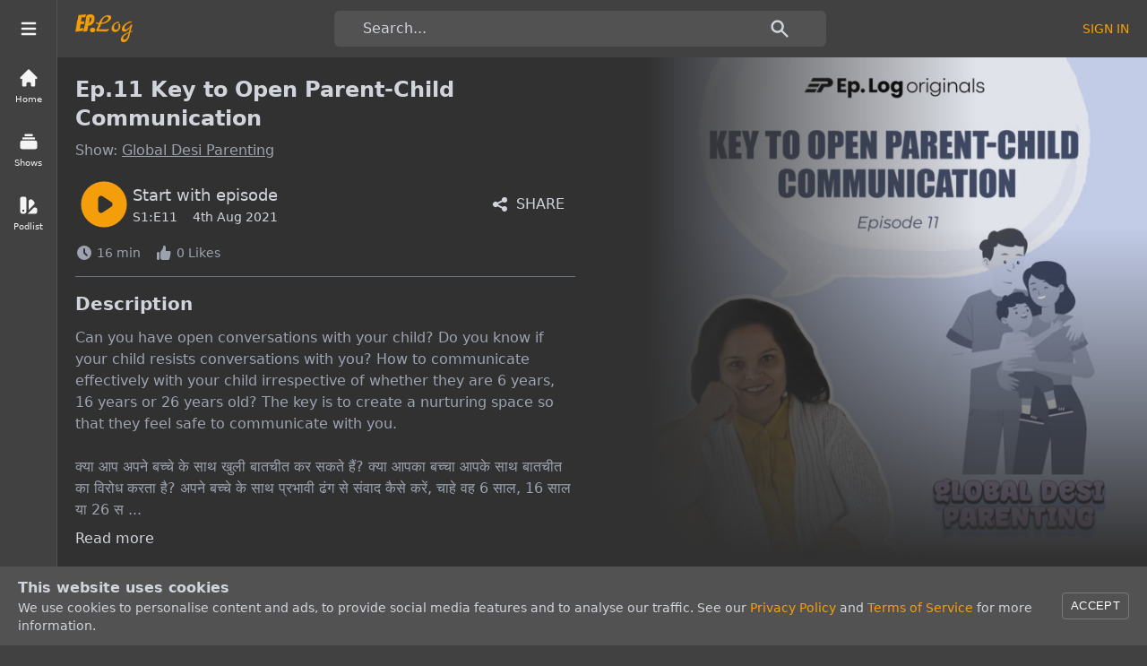

--- FILE ---
content_type: text/html; charset=utf-8
request_url: https://eplog.media/episode/key-to-open-parent-child-communication
body_size: 4641
content:
<!DOCTYPE html><html><head><meta charSet="utf-8"/><meta http-equiv="X-UA-Compatible" content="IE=edge"/><meta name="theme-color" content="#414141"/><meta name="mobile-web-app-capable" content="yes"/><meta name="apple-mobile-web-app-title" content="Ep.Log"/><meta name="apple-mobile-web-app-capable" content="yes"/><meta name="apple-mobile-web-app-status-bar-style" content="black"/><meta name="msapplication-navbutton-color" content="yellow"/><meta name="msapplication-TileColor" content="yellow"/><meta name="msapplication-TileImage" content="icons/ms-icon-144x144.png"/><meta name="msapplication-config" content="icons/browserconfig.xml"/><meta name="application-name" content="Ep.Log"/><meta name="msapplication-tooltip" content="Ep.Log"/><meta name="msapplication-starturl" content="/"/><meta name="msapplication-tap-highlight" content="no"/><meta name="full-screen" content="yes"/><meta name="browsermode" content="application"/><meta name="nightmode" content="disable"/><meta name="layoutmode" content="standard"/><meta name="imagemode" content="force"/><meta name="screen-orientation" content="portrait"/><link rel="manifest" href="/manifest.webmanifest"/><link rel="apple-touch-icon" sizes="57x57" href="icons/apple-icon-57x57.png"/><link rel="apple-touch-icon" sizes="60x60" href="icons/apple-icon-60x60.png"/><link rel="apple-touch-icon" sizes="72x72" href="icons/apple-icon-72x72.png"/><link rel="apple-touch-icon" sizes="76x76" href="icons/apple-icon-76x76.png"/><link rel="apple-touch-icon" sizes="114x114" href="icons/apple-icon-114x114.png"/><link rel="apple-touch-icon" sizes="120x120" href="icons/apple-icon-120x120.png"/><link rel="apple-touch-icon" sizes="144x144" href="icons/apple-icon-144x144.png"/><link rel="apple-touch-icon" sizes="152x152" href="icons/apple-icon-152x152.png"/><link rel="apple-touch-icon" sizes="180x180" href="icons/apple-icon-180x180.png"/><link rel="icon" type="image/png" sizes="192x192" href="icons/android-icon-192x192.png"/><link rel="icon" type="image/png" sizes="32x32" href="icons/favicon-32x32.png"/><link rel="icon" type="image/png" sizes="96x96" href="icons/favicon-96x96.png"/><link rel="icon" type="image/png" sizes="16x16" href="icons/favicon-16x16.png"/><link href="icons/splash/iphone5_splash.png" media="(device-width: 320px) and (device-height: 568px) and (-webkit-device-pixel-ratio: 2)" rel="apple-touch-startup-image"/><link href="icons/splash/iphone6_splash.png" media="(device-width: 375px) and (device-height: 667px) and (-webkit-device-pixel-ratio: 2)" rel="apple-touch-startup-image"/><link href="icons/splash/iphoneplus_splash.png" media="(device-width: 621px) and (device-height: 1104px) and (-webkit-device-pixel-ratio: 3)" rel="apple-touch-startup-image"/><link href="icons/splash/iphonex_splash.png" media="(device-width: 375px) and (device-height: 812px) and (-webkit-device-pixel-ratio: 3)" rel="apple-touch-startup-image"/><link href="icons/splash/iphonexr_splash.png" media="(device-width: 414px) and (device-height: 896px) and (-webkit-device-pixel-ratio: 2)" rel="apple-touch-startup-image"/><link href="icons/splash/iphonexsmax_splash.png" media="(device-width: 414px) and (device-height: 896px) and (-webkit-device-pixel-ratio: 3)" rel="apple-touch-startup-image"/><link href="icons/splash/ipad_splash.png" media="(device-width: 768px) and (device-height: 1024px) and (-webkit-device-pixel-ratio: 2)" rel="apple-touch-startup-image"/><link href="icons/splash/ipadpro1_splash.png" media="(device-width: 834px) and (device-height: 1112px) and (-webkit-device-pixel-ratio: 2)" rel="apple-touch-startup-image"/><link href="icons/splash/ipadpro3_splash.png" media="(device-width: 834px) and (device-height: 1194px) and (-webkit-device-pixel-ratio: 2)" rel="apple-touch-startup-image"/><link href="icons/splash/ipadpro2_splash.png" media="(device-width: 1024px) and (device-height: 1366px) and (-webkit-device-pixel-ratio: 2)" rel="apple-touch-startup-image"/><script async="" src="https://www.googletagmanager.com/gtag/js?id=G-558LYZVEEJ"></script><script>
            window.dataLayer = window.dataLayer || [];
            function gtag(){dataLayer.push(arguments);}
            gtag('js', new Date());
            gtag('config', 'G-558LYZVEEJ', {
              page_path: window.location.pathname,
            });
          </script><script async="" src="https://checkout.razorpay.com/v1/checkout.js"></script><script>
              (function(c,l,a,r,i,t,y){
                c[a]=c[a]||function(){(c[a].q=c[a].q||[]).push(arguments)};
                t=l.createElement(r);t.async=1;t.src="https://www.clarity.ms/tag/"+i;
                y=l.getElementsByTagName(r)[0];y.parentNode.insertBefore(t,y);
              })(window, document, "clarity", "script", "b7qdiv8r4f");
          </script><meta charSet="utf-8"/><meta name="viewport" content="width=device-width,initial-scale=1,minimum-scale=1,maximum-scale=1,user-scalable=no,viewport-fit=cover"/><title>Ep.11 Key to Open Parent-Child Communication</title><meta name="title" content="Ep.11 Key to Open Parent-Child Communication"/><meta name="description" content="Can you have open conversations with your child? Do you know if your child resists conversations with you? How to communicate effectively with your child irrespective of whether they are 6 years, 16 years or 26 years old? The key is to create a nurturing space so that they feel safe to communicate with you. 

क्या आप अपने बच्चे के साथ खुली बातचीत कर सकते हैं? क्या आपका बच्चा आपके साथ बातचीत का विरोध करता है? अपने बच्चे के साथ प्रभावी ढंग से संवाद कैसे करें, चाहे वह 6 साल, 16 साल या 26 साल का हो? हम क्या कर सकते है ताकि वे हमारे साथ संवाद करने में सुरक्षित महसूस करें?

Subscribe now as we will explore issues from infancy to young adulthood and all the things in between.

New episodes Wednesday fortnightly!

You can follow us and leave us feedback on Facebook, Instagram, and Twitter @eplogmedia,

For advertising/partnerships send you can send us an email at bonjour@eplog.media.

If you like this show, please subscribe and leave us a review wherever you get your podcasts, so other people can find us. You can also find us on https://www.eplog.media"/><meta property="og:type" content="website"/><meta property="og:url"/><meta property="og:title" content="Ep.11 Key to Open Parent-Child Communication"/><meta property="og:description" content="Can you have open conversations with your child? Do you know if your child resists conversations with you? How to communicate effectively with your child irrespective of whether they are 6 years, 16 years or 26 years old? The key is to create a nurturing space so that they feel safe to communicate with you. 

क्या आप अपने बच्चे के साथ खुली बातचीत कर सकते हैं? क्या आपका बच्चा आपके साथ बातचीत का विरोध करता है? अपने बच्चे के साथ प्रभावी ढंग से संवाद कैसे करें, चाहे वह 6 साल, 16 साल या 26 साल का हो? हम क्या कर सकते है ताकि वे हमारे साथ संवाद करने में सुरक्षित महसूस करें?

Subscribe now as we will explore issues from infancy to young adulthood and all the things in between.

New episodes Wednesday fortnightly!

You can follow us and leave us feedback on Facebook, Instagram, and Twitter @eplogmedia,

For advertising/partnerships send you can send us an email at bonjour@eplog.media.

If you like this show, please subscribe and leave us a review wherever you get your podcasts, so other people can find us. You can also find us on https://www.eplog.media"/><meta property="og:image" content="https://www.omnycontent.com/d/clips/6244f5b5-c2fb-44f4-86cd-ab6b008158ba/00f469f5-5456-45a9-b24d-aceb0075702c/4ffdc985-a59f-4a12-b187-ad7a00d4064e/image.jpg?t=1697459197&amp;size=Medium"/><meta property="twitter:card" content="summary_large_image"/><meta property="twitter:url"/><meta property="twitter:title" content="Ep.11 Key to Open Parent-Child Communication"/><meta property="twitter:description" content="Can you have open conversations with your child? Do you know if your child resists conversations with you? How to communicate effectively with your child irrespective of whether they are 6 years, 16 years or 26 years old? The key is to create a nurturing space so that they feel safe to communicate with you. 

क्या आप अपने बच्चे के साथ खुली बातचीत कर सकते हैं? क्या आपका बच्चा आपके साथ बातचीत का विरोध करता है? अपने बच्चे के साथ प्रभावी ढंग से संवाद कैसे करें, चाहे वह 6 साल, 16 साल या 26 साल का हो? हम क्या कर सकते है ताकि वे हमारे साथ संवाद करने में सुरक्षित महसूस करें?

Subscribe now as we will explore issues from infancy to young adulthood and all the things in between.

New episodes Wednesday fortnightly!

You can follow us and leave us feedback on Facebook, Instagram, and Twitter @eplogmedia,

For advertising/partnerships send you can send us an email at bonjour@eplog.media.

If you like this show, please subscribe and leave us a review wherever you get your podcasts, so other people can find us. You can also find us on https://www.eplog.media"/><meta property="twitter:image" content="https://www.omnycontent.com/d/clips/6244f5b5-c2fb-44f4-86cd-ab6b008158ba/00f469f5-5456-45a9-b24d-aceb0075702c/4ffdc985-a59f-4a12-b187-ad7a00d4064e/image.jpg?t=1697459197&amp;size=Medium"/><meta name="next-head-count" content="15"/><link rel="preload" href="/_next/static/css/493aed909fa2a851025b.css" as="style"/><link rel="stylesheet" href="/_next/static/css/493aed909fa2a851025b.css" data-n-g=""/><noscript data-n-css=""></noscript><script defer="" nomodule="" src="/_next/static/chunks/polyfills-a40ef1678bae11e696dba45124eadd70.js"></script><script src="/_next/static/chunks/webpack-1ad8a2eca3222dad2066.js" defer=""></script><script src="/_next/static/chunks/framework-2f612445bd50b211f15a.js" defer=""></script><script src="/_next/static/chunks/main-7befb93f01089e42d7bf.js" defer=""></script><script src="/_next/static/chunks/pages/_app-882338d04edf70f413e9.js" defer=""></script><script src="/_next/static/chunks/858-8f8471916925061a1dd2.js" defer=""></script><script src="/_next/static/chunks/298-6f375632e89a88c818da.js" defer=""></script><script src="/_next/static/chunks/529-8d064e68b22c1f164a4f.js" defer=""></script><script src="/_next/static/chunks/576-118b66cad6aa32f52b70.js" defer=""></script><script src="/_next/static/chunks/292-6c66ee39733461a007d4.js" defer=""></script><script src="/_next/static/chunks/461-14ca11644e989c633931.js" defer=""></script><script src="/_next/static/chunks/755-57051238cad1dcfeb1e0.js" defer=""></script><script src="/_next/static/chunks/475-aadba3d63fd06c710733.js" defer=""></script><script src="/_next/static/chunks/656-55a030806737e7a7f41f.js" defer=""></script><script src="/_next/static/chunks/pages/episode/%5Bslug%5D-89f63e190dc8cdeee2bc.js" defer=""></script><script src="/_next/static/aBKZuxsUl7hKjwWyiNHCM/_buildManifest.js" defer=""></script><script src="/_next/static/aBKZuxsUl7hKjwWyiNHCM/_ssgManifest.js" defer=""></script></head><body class="dark"><div id="__next"><div class="min-h-screen flex text-gray-800 dark:text-gray-300"><div class="dark:bg-darker dark:border-dark text-gray-100 bg-gray-700 border-gray-500 border-r overflow-auto md:flex flex-col justify-between z-30 fixed min-h-screen w-16 hidden"><div class="p-1"><div class="m-4"><button><svg class="w-6" xmlns="http://www.w3.org/2000/svg" viewBox="0 0 20 20" fill="currentColor"><path fill-rule="evenodd" d="M3 5a1 1 0 011-1h12a1 1 0 110 2H4a1 1 0 01-1-1zM3 10a1 1 0 011-1h12a1 1 0 110 2H4a1 1 0 01-1-1zM3 15a1 1 0 011-1h12a1 1 0 110 2H4a1 1 0 01-1-1z" clip-rule="evenodd"></path></svg></button></div><nav class="my-3"><div class="flex flex-col space-y-3"><div><div class="flex cursor-pointer items-center space-y-1 py-2 flex-col"><div class=""><svg class="w-6 m-auto" xmlns="http://www.w3.org/2000/svg" viewBox="0 0 20 20" fill="currentColor"><path d="M10.707 2.293a1 1 0 00-1.414 0l-7 7a1 1 0 001.414 1.414L4 10.414V17a1 1 0 001 1h2a1 1 0 001-1v-2a1 1 0 011-1h2a1 1 0 011 1v2a1 1 0 001 1h2a1 1 0 001-1v-6.586l.293.293a1 1 0 001.414-1.414l-7-7z"></path></svg></div><span class="text-tiny">Home</span></div></div><div><div class="flex cursor-pointer items-center space-y-1 py-2 flex-col"><div class=""><svg class="w-6 m-auto" xmlns="http://www.w3.org/2000/svg" viewBox="0 0 20 20" fill="currentColor"><path d="M7 3a1 1 0 000 2h6a1 1 0 100-2H7zM4 7a1 1 0 011-1h10a1 1 0 110 2H5a1 1 0 01-1-1zM2 11a2 2 0 012-2h12a2 2 0 012 2v4a2 2 0 01-2 2H4a2 2 0 01-2-2v-4z"></path></svg></div><span class="text-tiny">Shows</span></div></div><div><div class="flex cursor-pointer items-center space-y-1 py-2 flex-col"><div class=""><svg class="w-6 m-auto" xmlns="http://www.w3.org/2000/svg" viewBox="0 0 20 20" fill="currentColor"><path fill-rule="evenodd" d="M4 2a2 2 0 00-2 2v11a3 3 0 106 0V4a2 2 0 00-2-2H4zm1 14a1 1 0 100-2 1 1 0 000 2zm5-1.757l4.9-4.9a2 2 0 000-2.828L13.485 5.1a2 2 0 00-2.828 0L10 5.757v8.486zM16 18H9.071l6-6H16a2 2 0 012 2v2a2 2 0 01-2 2z" clip-rule="evenodd"></path></svg></div><span class="text-tiny">Podlist</span></div></div></div></nav></div></div><div class="md:ml-16 overflow-auto flex-1 dark:bg-darkest"><div class=""><div class="h-16 fixed flex bg-white dark:bg-darker dark:border-darker items-center w-full border-b md:px-5 px-4 right-0 z-20"><div class="md:ml-16 flex items-center md:w-1/4 w-2/6"><div class="md:hidden md:mr-5 mr-2"><button><svg class="md:w-6 w-5" xmlns="http://www.w3.org/2000/svg" viewBox="0 0 20 20" fill="currentColor"><path fill-rule="evenodd" d="M3 5a1 1 0 011-1h12a1 1 0 110 2H4a1 1 0 01-1-1zM3 10a1 1 0 011-1h12a1 1 0 110 2H4a1 1 0 01-1-1zM3 15a1 1 0 011-1h12a1 1 0 110 2H4a1 1 0 01-1-1z" clip-rule="evenodd"></path></svg></button></div><img alt="eplog" class="w-16 cursor-pointer" src="https://eplog.sgp1.digitaloceanspaces.com/logos/eplogGold.png"/></div><div class="md:w-2/4 w-3/6 mr-5"><div class="hidden md:block w-full"><div><button class="focus:outline-none w-full"><div class="w-banner py-2 px-8 bg-dark text-left rounded-md hidden md:block text-gray-300">Search...<svg class="w-6 inline-block self-center mr-2 float-right" xmlns="http://www.w3.org/2000/svg" viewBox="0 0 20 20" fill="currentColor"><path fill-rule="evenodd" d="M8 4a4 4 0 100 8 4 4 0 000-8zM2 8a6 6 0 1110.89 3.476l4.817 4.817a1 1 0 01-1.414 1.414l-4.816-4.816A6 6 0 012 8z" clip-rule="evenodd"></path></svg></div><svg class="w-6 inline-block self-center mr-2 md:hidden text-gray-300" xmlns="http://www.w3.org/2000/svg" viewBox="0 0 20 20" fill="currentColor"><path fill-rule="evenodd" d="M8 4a4 4 0 100 8 4 4 0 000-8zM2 8a6 6 0 1110.89 3.476l4.817 4.817a1 1 0 01-1.414 1.414l-4.816-4.816A6 6 0 012 8z" clip-rule="evenodd"></path></svg></button></div></div></div><div class="flex space-x-4 md:w-1/4 w-2/6 justify-end"><div class="flex items-center"><div><button class="focus:outline-none  md:hidden"><div class="w-banner py-2 px-8 bg-dark text-left rounded-md hidden md:block text-gray-300">Search...<svg class="w-6 inline-block self-center mr-2 float-right" xmlns="http://www.w3.org/2000/svg" viewBox="0 0 20 20" fill="currentColor"><path fill-rule="evenodd" d="M8 4a4 4 0 100 8 4 4 0 000-8zM2 8a6 6 0 1110.89 3.476l4.817 4.817a1 1 0 01-1.414 1.414l-4.816-4.816A6 6 0 012 8z" clip-rule="evenodd"></path></svg></div><svg class="w-6 inline-block self-center mr-2 md:hidden text-gray-300" xmlns="http://www.w3.org/2000/svg" viewBox="0 0 20 20" fill="currentColor"><path fill-rule="evenodd" d="M8 4a4 4 0 100 8 4 4 0 000-8zM2 8a6 6 0 1110.89 3.476l4.817 4.817a1 1 0 01-1.414 1.414l-4.816-4.816A6 6 0 012 8z" clip-rule="evenodd"></path></svg></button></div><button class="outline-none text-yellow-500 text-sm focus:outline-none">SIGN IN</button></div></div></div></div><div class="flex flex-col"><div class="flex-1 mt-16 mb-20"><div class="h-screen w-full flex items-center justify-center text-gray-700 bg-white dark:bg-darkest dark:text-gray-300"><svg class="md:w-24 w-16  md:h-24 animate-ping" xmlns="http://www.w3.org/2000/svg" fill="none" viewBox="0 0 24 24" stroke="currentColor"><path stroke-linecap="round" stroke-linejoin="round" stroke-width="2" d="M5.636 18.364a9 9 0 010-12.728m12.728 0a9 9 0 010 12.728m-9.9-2.829a5 5 0 010-7.07m7.072 0a5 5 0 010 7.07M13 12a1 1 0 11-2 0 1 1 0 012 0z"></path></svg></div></div></div><div class="flex flex-col items-center text-gray-500 text-sm mb-24"><div class="pb-2 mx-2 text-center text-gray-400"><a href="/about">About us</a> .<!-- --> <a href="/contact">Contact us</a> .<!-- --> <a href="/disclaimer">Disclaimer</a> .<!-- --> <a href="/privacy">Privacy Policy</a> .<!-- --> <a href="/terms">Terms &amp; Conditions</a> .<!-- --> <a href="/refund">Refund Policy</a></div><div class="text-center">© <!-- -->2026<!-- --> Ep.Log Media Pvt. Ltd. | All Rights Reserved.</div><div class="text-center text-base"><a href="/advertise">Advertise with us</a></div></div></div></div><div class="fixed py-3 md:px-5 px-2 bottom-0 bg-gray-100 dark:bg-dark w-full right-0 z-40 text-gray-800 dark:text-gray-300"><div class="flex justify-between items-center"><div><h4 class="font-bold">This website uses cookies</h4><p class="text-sm">We use cookies to personalise content and ads, to provide social media features and to analyse our traffic. See our <span class="text-yellow-500 cursor-pointer">Privacy Policy</span> and <span class="text-yellow-500 cursor-pointer">Terms of Service</span> for more information.</p></div><div><button class="MuiButtonBase-root MuiButton-root MuiButton-outlined MuiButton-outlinedSizeSmall MuiButton-sizeSmall" tabindex="0" type="button"><span class="MuiButton-label">Accept</span></button></div></div></div></div><script id="__NEXT_DATA__" type="application/json">{"props":{"pageProps":{"serverData":{"episodeDetail":{"__typename":"EpisodeNode","id":"RXBpc29kZU5vZGU6MTkxNw==","name":"Ep.11 Key to Open Parent-Child Communication","slug":"key-to-open-parent-child-communication","description":"Can you have open conversations with your child? Do you know if your child resists conversations with you? How to communicate effectively with your child irrespective of whether they are 6 years, 16 years or 26 years old? The key is to create a nurturing space so that they feel safe to communicate with you. \n\nक्या आप अपने बच्चे के साथ खुली बातचीत कर सकते हैं? क्या आपका बच्चा आपके साथ बातचीत का विरोध करता है? अपने बच्चे के साथ प्रभावी ढंग से संवाद कैसे करें, चाहे वह 6 साल, 16 साल या 26 साल का हो? हम क्या कर सकते है ताकि वे हमारे साथ संवाद करने में सुरक्षित महसूस करें?\n\nSubscribe now as we will explore issues from infancy to young adulthood and all the things in between.\n\nNew episodes Wednesday fortnightly!\n\nYou can follow us and leave us feedback on Facebook, Instagram, and Twitter @eplogmedia,\n\nFor advertising/partnerships send you can send us an email at bonjour@eplog.media.\n\nIf you like this show, please subscribe and leave us a review wherever you get your podcasts, so other people can find us. You can also find us on https://www.eplog.media","imageUrl":"https://www.omnycontent.com/d/clips/6244f5b5-c2fb-44f4-86cd-ab6b008158ba/00f469f5-5456-45a9-b24d-aceb0075702c/4ffdc985-a59f-4a12-b187-ad7a00d4064e/image.jpg?t=1697459197\u0026size=Medium"},"metadataByRoute":null}},"__N_SSP":true},"page":"/episode/[slug]","query":{"slug":"key-to-open-parent-child-communication"},"buildId":"aBKZuxsUl7hKjwWyiNHCM","isFallback":false,"gssp":true,"scriptLoader":[]}</script></body></html>

--- FILE ---
content_type: application/javascript; charset=UTF-8
request_url: https://eplog.media/_next/static/chunks/pages/disclaimer-888ac4393183889dffd9.js
body_size: 866
content:
(self.webpackChunk_N_E=self.webpackChunk_N_E||[]).push([[428],{38842:function(e,n,t){"use strict";t.r(n);var o=t(97330),r=t(11582),i=t(85893);n.default=function(){return(0,i.jsx)(r.Z,{title:"Disclaimer",children:(0,i.jsx)(o.Z,{})})}},97330:function(e,n,t){"use strict";t.d(n,{Z:function(){return r}});var o=t(85893);function r(){return(0,o.jsxs)(o.Fragment,{children:[(0,o.jsx)("h3",{className:"font-medium text-lg",children:"Thank you for using Ep.Log Media Pvt. Ltd. (\u201cEp.Log\u201d)  Below is the Disclaimer of Ep.Log"}),(0,o.jsx)("div",{className:"my-4",children:(0,o.jsx)("p",{children:"By accessing the website, player and/or the audio files made part of the products offered by Ep.Log Media Pvt. Ltd. in the form of a podcast (\u201cPodcasts\u201d), the user acknowledges that Ep.Log Media makes no warranty, guarantee, or representation as to the accuracy or sufficiency of the information featured in the website, player and/or Podcasts. The information, opinions, and recommendations presented in the Podcasts are for general information and any relevance or reliance on the information provided in the Podcasts is at your own risk. Ep.Log Media does not endorse, approve, recommend, or certify any information, product, process, service, or organization presented or mentioned in this Podcast, and information made a part of the content of the Podcasts should not be referenced in any way to imply such approval, endorsement, recommendation or certification. The views expressed on all the shows produced and distributed by Ep.Log Media are personal to the host and the guest of the shows respectively and with no intention to harm the sentiments of any individual/organisation. Certain shows may be made available by Ep.Log Media in collaboration with a third-party service provider. The user acknowledges and agrees that Ep.Log Media is merely distributing such third-party content on its platform and shall not in any manner whatsoever be responsible or liable for the content thereof. The third party content referenced in Ep.Log Media\u2019s products and/or services, do not necessarily reflect the opinions, standards or policies of Ep.Log Media and assumes no responsibility or liability for the accuracy or completeness of the content contained in third party content or on third party sites referenced in the Podcasts or the compliance with applicable laws of such materials and/or links referenced herein."})})]})}},53784:function(e,n,t){(window.__NEXT_P=window.__NEXT_P||[]).push(["/disclaimer",function(){return t(38842)}])}},function(e){e.O(0,[582,774,888,179],(function(){return n=53784,e(e.s=n);var n}));var n=e.O();_N_E=n}]);

--- FILE ---
content_type: application/javascript; charset=UTF-8
request_url: https://eplog.media/_next/static/chunks/292-6c66ee39733461a007d4.js
body_size: 3500
content:
"use strict";(self.webpackChunk_N_E=self.webpackChunk_N_E||[]).push([[292],{7212:function(e,t,r){var o=r(87462),n=r(67294),i=(r(45697),r(14670)),a=r(22318),l=n.forwardRef((function(e,t){return n.createElement(a.Z,(0,o.Z)({component:"p",variant:"body1",color:"textSecondary",ref:t},e))}));t.Z=(0,i.Z)({root:{marginBottom:12}},{name:"MuiDialogContentText"})(l)},7397:function(e,t,r){var o=r(87462),n=r(45987),i=r(67294),a=(r(45697),r(86010)),l=r(22318),c=r(14670),u=r(15736),s=i.forwardRef((function(e,t){var r=e.children,c=e.classes,s=e.className,p=e.component,m=void 0===p?"div":p,d=e.disablePointerEvents,f=void 0!==d&&d,v=e.disableTypography,h=void 0!==v&&v,g=e.position,b=e.variant,T=(0,n.Z)(e,["children","classes","className","component","disablePointerEvents","disableTypography","position","variant"]),y=(0,u.Y)()||{},Z=b;return b&&y.variant,y&&!Z&&(Z=y.variant),i.createElement(u.Z.Provider,{value:null},i.createElement(m,(0,o.Z)({className:(0,a.Z)(c.root,s,f&&c.disablePointerEvents,y.hiddenLabel&&c.hiddenLabel,"filled"===Z&&c.filled,{start:c.positionStart,end:c.positionEnd}[g],"dense"===y.margin&&c.marginDense),ref:t},T),"string"!==typeof r||h?r:i.createElement(l.Z,{color:"textSecondary"},r)))}));t.Z=(0,c.Z)({root:{display:"flex",height:"0.01em",maxHeight:"2em",alignItems:"center",whiteSpace:"nowrap"},filled:{"&$positionStart:not($hiddenLabel)":{marginTop:16}},positionStart:{marginRight:8},positionEnd:{marginLeft:8},disablePointerEvents:{pointerEvents:"none"},hiddenLabel:{},marginDense:{}},{name:"MuiInputAdornment"})(s)},868:function(e,t,r){var o=r(87462),n=r(70885),i=r(45987),a=r(4942),l=r(67294),c=r(73935),u=(r(45697),r(86010)),s=r(35953),p=r(59693),m=r(14670),d=r(93871),f=r(20170),v=r(96617),h=r(17294),g=r(95001),b=r(34236),T=r(24896),y=r(22775),Z=r(8920);function E(e){return Math.round(1e5*e)/1e5}var x=!1,w=null;var O=l.forwardRef((function(e,t){var r=e.arrow,a=void 0!==r&&r,p=e.children,m=e.classes,E=e.disableFocusListener,O=void 0!==E&&E,L=e.disableHoverListener,M=void 0!==L&&L,P=e.disableTouchListener,R=void 0!==P&&P,S=e.enterDelay,D=void 0===S?100:S,k=e.enterNextDelay,z=void 0===k?0:k,C=e.enterTouchDelay,N=void 0===C?700:C,B=e.id,F=e.interactive,H=void 0!==F&&F,V=e.leaveDelay,I=void 0===V?0:V,A=e.leaveTouchDelay,W=void 0===A?1500:A,$=e.onClose,j=e.onOpen,_=e.open,U=e.placement,Y=void 0===U?"bottom":U,q=e.PopperComponent,G=void 0===q?v.Z:q,J=e.PopperProps,K=e.title,Q=e.TransitionComponent,X=void 0===Q?f.Z:Q,ee=e.TransitionProps,te=(0,i.Z)(e,["arrow","children","classes","disableFocusListener","disableHoverListener","disableTouchListener","enterDelay","enterNextDelay","enterTouchDelay","id","interactive","leaveDelay","leaveTouchDelay","onClose","onOpen","open","placement","PopperComponent","PopperProps","title","TransitionComponent","TransitionProps"]),re=(0,Z.Z)(),oe=l.useState(),ne=oe[0],ie=oe[1],ae=l.useState(null),le=ae[0],ce=ae[1],ue=l.useRef(!1),se=l.useRef(),pe=l.useRef(),me=l.useRef(),de=l.useRef(),fe=(0,y.Z)({controlled:_,default:!1,name:"Tooltip",state:"open"}),ve=(0,n.Z)(fe,2),he=ve[0],ge=ve[1],be=he,Te=(0,g.Z)(B);l.useEffect((function(){return function(){clearTimeout(se.current),clearTimeout(pe.current),clearTimeout(me.current),clearTimeout(de.current)}}),[]);var ye=function(e){clearTimeout(w),x=!0,ge(!0),j&&j(e)},Ze=function(){var e=!(arguments.length>0&&void 0!==arguments[0])||arguments[0];return function(t){var r=p.props;"mouseover"===t.type&&r.onMouseOver&&e&&r.onMouseOver(t),ue.current&&"touchstart"!==t.type||(ne&&ne.removeAttribute("title"),clearTimeout(pe.current),clearTimeout(me.current),D||x&&z?(t.persist(),pe.current=setTimeout((function(){ye(t)}),x?z:D)):ye(t))}},Ee=(0,T.Z)(),xe=Ee.isFocusVisible,we=Ee.onBlurVisible,Oe=Ee.ref,Le=l.useState(!1),Me=Le[0],Pe=Le[1],Re=function(){Me&&(Pe(!1),we())},Se=function(){var e=!(arguments.length>0&&void 0!==arguments[0])||arguments[0];return function(t){ne||ie(t.currentTarget),xe(t)&&(Pe(!0),Ze()(t));var r=p.props;r.onFocus&&e&&r.onFocus(t)}},De=function(e){clearTimeout(w),w=setTimeout((function(){x=!1}),800+I),ge(!1),$&&$(e),clearTimeout(se.current),se.current=setTimeout((function(){ue.current=!1}),re.transitions.duration.shortest)},ke=function(){var e=!(arguments.length>0&&void 0!==arguments[0])||arguments[0];return function(t){var r=p.props;"blur"===t.type&&(r.onBlur&&e&&r.onBlur(t),Re()),"mouseleave"===t.type&&r.onMouseLeave&&t.currentTarget===ne&&r.onMouseLeave(t),clearTimeout(pe.current),clearTimeout(me.current),t.persist(),me.current=setTimeout((function(){De(t)}),I)}},ze=function(e){ue.current=!0;var t=p.props;t.onTouchStart&&t.onTouchStart(e)},Ce=(0,h.Z)(ie,t),Ne=(0,h.Z)(Oe,Ce),Be=l.useCallback((function(e){(0,b.Z)(Ne,c.findDOMNode(e))}),[Ne]),Fe=(0,h.Z)(p.ref,Be);""===K&&(be=!1);var He=!be&&!M,Ve=(0,o.Z)({"aria-describedby":be?Te:null,title:He&&"string"===typeof K?K:null},te,p.props,{className:(0,u.Z)(te.className,p.props.className),onTouchStart:ze,ref:Fe}),Ie={};R||(Ve.onTouchStart=function(e){ze(e),clearTimeout(me.current),clearTimeout(se.current),clearTimeout(de.current),e.persist(),de.current=setTimeout((function(){Ze()(e)}),N)},Ve.onTouchEnd=function(e){p.props.onTouchEnd&&p.props.onTouchEnd(e),clearTimeout(de.current),clearTimeout(me.current),e.persist(),me.current=setTimeout((function(){De(e)}),W)}),M||(Ve.onMouseOver=Ze(),Ve.onMouseLeave=ke(),H&&(Ie.onMouseOver=Ze(!1),Ie.onMouseLeave=ke(!1))),O||(Ve.onFocus=Se(),Ve.onBlur=ke(),H&&(Ie.onFocus=Se(!1),Ie.onBlur=ke(!1)));var Ae=l.useMemo((function(){return(0,s.Z)({popperOptions:{modifiers:{arrow:{enabled:Boolean(le),element:le}}}},J)}),[le,J]);return l.createElement(l.Fragment,null,l.cloneElement(p,Ve),l.createElement(G,(0,o.Z)({className:(0,u.Z)(m.popper,H&&m.popperInteractive,a&&m.popperArrow),placement:Y,anchorEl:ne,open:!!ne&&be,id:Ve["aria-describedby"],transition:!0},Ie,Ae),(function(e){var t=e.placement,r=e.TransitionProps;return l.createElement(X,(0,o.Z)({timeout:re.transitions.duration.shorter},r,ee),l.createElement("div",{className:(0,u.Z)(m.tooltip,m["tooltipPlacement".concat((0,d.Z)(t.split("-")[0]))],ue.current&&m.touch,a&&m.tooltipArrow)},K,a?l.createElement("span",{className:m.arrow,ref:ce}):null))})))}));t.ZP=(0,m.Z)((function(e){return{popper:{zIndex:e.zIndex.tooltip,pointerEvents:"none"},popperInteractive:{pointerEvents:"auto"},popperArrow:{'&[x-placement*="bottom"] $arrow':{top:0,left:0,marginTop:"-0.71em",marginLeft:4,marginRight:4,"&::before":{transformOrigin:"0 100%"}},'&[x-placement*="top"] $arrow':{bottom:0,left:0,marginBottom:"-0.71em",marginLeft:4,marginRight:4,"&::before":{transformOrigin:"100% 0"}},'&[x-placement*="right"] $arrow':{left:0,marginLeft:"-0.71em",height:"1em",width:"0.71em",marginTop:4,marginBottom:4,"&::before":{transformOrigin:"100% 100%"}},'&[x-placement*="left"] $arrow':{right:0,marginRight:"-0.71em",height:"1em",width:"0.71em",marginTop:4,marginBottom:4,"&::before":{transformOrigin:"0 0"}}},tooltip:{backgroundColor:(0,p.U1)(e.palette.grey[700],.9),borderRadius:e.shape.borderRadius,color:e.palette.common.white,fontFamily:e.typography.fontFamily,padding:"4px 8px",fontSize:e.typography.pxToRem(10),lineHeight:"".concat(E(1.4),"em"),maxWidth:300,wordWrap:"break-word",fontWeight:e.typography.fontWeightMedium},tooltipArrow:{position:"relative",margin:"0"},arrow:{overflow:"hidden",position:"absolute",width:"1em",height:"0.71em",boxSizing:"border-box",color:(0,p.U1)(e.palette.grey[700],.9),"&::before":{content:'""',margin:"auto",display:"block",width:"100%",height:"100%",backgroundColor:"currentColor",transform:"rotate(45deg)"}},touch:{padding:"8px 16px",fontSize:e.typography.pxToRem(14),lineHeight:"".concat(E(16/14),"em"),fontWeight:e.typography.fontWeightRegular},tooltipPlacementLeft:(0,a.Z)({transformOrigin:"right center",margin:"0 24px "},e.breakpoints.up("sm"),{margin:"0 14px"}),tooltipPlacementRight:(0,a.Z)({transformOrigin:"left center",margin:"0 24px"},e.breakpoints.up("sm"),{margin:"0 14px"}),tooltipPlacementTop:(0,a.Z)({transformOrigin:"center bottom",margin:"24px 0"},e.breakpoints.up("sm"),{margin:"14px 0"}),tooltipPlacementBottom:(0,a.Z)({transformOrigin:"center top",margin:"24px 0"},e.breakpoints.up("sm"),{margin:"14px 0"})}}),{name:"MuiTooltip",flip:!1})(O)},28428:function(e,t,r){var o=r(95318),n=r(20862);t.Z=void 0;var i=n(r(67294)),a=(0,o(r(2108)).default)(i.createElement("path",{d:"M6 19c0 1.1.9 2 2 2h8c1.1 0 2-.9 2-2V7H6v12zM19 4h-3.5l-1-1h-5l-1 1H5v2h14V4z"}),"Delete");t.Z=a},59067:function(e,t,r){var o=r(95318),n=r(20862);t.Z=void 0;var i=n(r(67294)),a=(0,o(r(2108)).default)(i.createElement("path",{d:"M3 17.25V21h3.75L17.81 9.94l-3.75-3.75L3 17.25zM20.71 7.04c.39-.39.39-1.02 0-1.41l-2.34-2.34a.9959.9959 0 00-1.41 0l-1.83 1.83 3.75 3.75 1.83-1.83z"}),"Edit");t.Z=a},7168:function(e,t,r){var o=r(95318),n=r(20862);t.Z=void 0;var i=n(r(67294)),a=(0,o(r(2108)).default)(i.createElement("path",{d:"M10 9V5l-7 7 7 7v-4.1c5 0 8.5 1.6 11 5.1-1-5-4-10-11-11z"}),"Reply");t.Z=a},98244:function(e,t,r){var o=r(95318),n=r(20862);t.Z=void 0;var i=n(r(67294)),a=(0,o(r(2108)).default)(i.createElement("path",{d:"M15 3H6c-.83 0-1.54.5-1.84 1.22l-3.02 7.05c-.09.23-.14.47-.14.73v2c0 1.1.9 2 2 2h6.31l-.95 4.57-.03.32c0 .41.17.79.44 1.06L9.83 23l6.59-6.59c.36-.36.58-.86.58-1.41V5c0-1.1-.9-2-2-2zm4 0v12h4V3h-4z"}),"ThumbDown");t.Z=a},45928:function(e,t,r){var o=r(95318),n=r(20862);t.Z=void 0;var i=n(r(67294)),a=(0,o(r(2108)).default)(i.createElement("path",{d:"M1 21h4V9H1v12zm22-11c0-1.1-.9-2-2-2h-6.31l.95-4.57.03-.32c0-.41-.17-.79-.44-1.06L14.17 1 7.59 7.59C7.22 7.95 7 8.45 7 9v10c0 1.1.9 2 2 2h9c.83 0 1.54-.5 1.84-1.22l3.02-7.05c.09-.23.14-.47.14-.73v-2z"}),"ThumbUp");t.Z=a},10219:function(e,t,r){function o(e,t){if(null==e)return{};var r,o,n=function(e,t){if(null==e)return{};var r,o,n={},i=Object.keys(e);for(o=0;o<i.length;o++)r=i[o],t.indexOf(r)>=0||(n[r]=e[r]);return n}(e,t);if(Object.getOwnPropertySymbols){var i=Object.getOwnPropertySymbols(e);for(o=0;o<i.length;o++)r=i[o],t.indexOf(r)>=0||Object.prototype.propertyIsEnumerable.call(e,r)&&(n[r]=e[r])}return n}r.d(t,{Z:function(){return o}})}}]);

--- FILE ---
content_type: application/javascript; charset=UTF-8
request_url: https://eplog.media/_next/static/chunks/656-55a030806737e7a7f41f.js
body_size: 5443
content:
"use strict";(self.webpackChunk_N_E=self.webpackChunk_N_E||[]).push([[656],{62656:function(e,s,n){n.d(s,{G:function(){return $}});var t=n(66311),a=n(45981),r=n(11163),i=n(86010),l=n(85893);function o(e){var s=e.icon,n=e.title,t=e.path,a=e.isExpanded,o=e.setExpanded,c=(0,r.useRouter)();return(0,l.jsx)("div",{onClick:function(){return c.push(t).then((function(){return o(!1)}))},children:(0,l.jsxs)("div",{className:(0,i.Z)("flex cursor-pointer items-center space-y-1 py-2",{"text-yellow-500":c.pathname===t,"flex-col":!a,"px-4":a}),children:[(0,l.jsx)("div",{className:(0,i.Z)({"pr-4":a}),children:s}),(0,l.jsx)("span",{className:(0,i.Z)({"text-tiny":!a}),children:n})]})})}var c=n(44186),d=n(67294),u=n(46829),x=n(97146),m=n(70758),h=n(84751),f=n(32462),j=n(22004),p=n(90110),v=n(44845),w=n(68054),g=n(75708),N=n(52733),y=n(57995),k=n(41664),b=n(53722),Z=n(7292),C=n(27459),S=n(1735),z=n(92809),L=n(41120),_=n(71127),E=function(){return(0,l.jsx)("div",{className:"h-full w-full absolute top-0 left-0  animate-spin rounded-full border-b-2 border-t-2 border-yellow-500"})},M=n(64566),O=n(688),T=n(97005),H=(0,L.Z)({list:{width:250},fullList:{width:"auto"}});var W=function(e){var s,n=e.data,t=e.isOpen,a=e.setOpenDrawer,o=e.isPlaying,d=e.playing,u=e.buffer,x=e.mediaLoaded,m=e.replay,h=e.forward,j=e.seek,p=e.getHumanTime,w=e.played,g=H(),k=(0,r.useRouter)();return(0,l.jsx)("div",{children:(0,l.jsx)(_.Z,{anchor:"bottom",open:t,onClose:function(){return a(!1)},onOpen:function(){return a(!0)},children:(s="bottom",(0,l.jsxs)("div",{className:(0,i.Z)(g.list,(0,z.Z)({},g.fullList,"top"===s||"bottom"===s)," h-screen relative"),role:"presentation",children:[(0,l.jsx)("div",{className:"absolute top-2 left-4 z-20",children:(0,l.jsx)(M.Z,{fontSize:"large",onClick:function(){return a(!1)}})}),(0,l.jsx)("div",{className:"absolute top-4 right-4 z-20",children:(0,l.jsx)(b.Z,{className:"self-center",iconSize:"w-6",item:n,showText:!1})}),(0,l.jsx)("div",{className:"absolute top-0 left-0 w-full sm:w-height-screen h-screen-width z-10 ep-gradient bg-black opacity-20"}),(0,l.jsx)("div",{className:"absolute top-0 left-0 w-full z-0 ep-gradient filter blur-lg",children:(0,l.jsx)("img",{className:"w-full sm:w-height-screen shadow-lg",src:n.imageUrl,alt:"playerArtwork"})}),(0,l.jsxs)("div",{className:"absolute top-0 left-0 h-full w-full sm:px-5 flex flex-col sm:flex-row items-center justify-center space-y-3 z-10",children:[(0,l.jsx)("img",{className:"w-3/4 sm:w-1/3  rounded-md shadow-lg",src:n.imageUrl,alt:"playerArtwork"}),(0,l.jsxs)("div",{className:"flex flex-col w-3/4 sm:w-2/3",children:[(0,l.jsxs)("div",{className:"flex flex-col space-y-1 items-center justify-center w-full",children:[(0,l.jsx)("div",{className:"text-xl font-medium dark:text-gray-300 cursor-pointer text-center",onClick:function(){a(!1),k.push("/episode/".concat(n.slug))},children:n.name.length>40?(0,l.jsxs)(T.Z,{gradient:!0,gradientColor:[65,65,65],gradientWidth:10,delay:4,children:[n.name,"\xa0\xa0\xa0\xa0\xa0\xa0"]}):(0,l.jsx)("span",{children:n.name})}),(0,l.jsx)("div",{className:"text-gray-500 dark:text-gray-400 cursor-pointer text-center",onClick:function(){a(!1),k.push("/show/".concat(n.show.slug))},children:n.show.name})]}),(0,l.jsxs)("div",{className:"flex flex-col items-center justify-center text-gray-500 dark:text-gray-300 w-full sm:px-7 ",children:[(0,l.jsx)("div",{className:"w-full",children:(0,l.jsx)(v.Z,{value:w,onChange:function(e,s){j(s)},max:n.durationSeconds})}),(0,l.jsxs)("div",{className:"flex w-full justify-between -mt-6",children:[(0,l.jsx)("div",{className:"",children:(0,l.jsx)("span",{className:"text-xs",children:p(w)})}),(0,l.jsx)("div",{className:"",children:(0,l.jsxs)("span",{className:"text-xs",children:["-",p(n.durationSeconds-w)]})})]})]}),(0,l.jsxs)("div",{className:"flex items-center justify-between sm:justify-around sm:px-7 w-full pt-4",children:[(0,l.jsx)(O.Z,{detail:n,textHidden:!0,className:"pr-2"}),(0,l.jsx)(f.Z,{className:"md:w-7 w-14",onClick:function(){m()},children:(0,l.jsx)(y.Z,{})}),(0,l.jsxs)(f.Z,{className:"sm:w-20 w-16 relative",onClick:function(){d()},children:[o?(0,l.jsx)(c.fp,{}):(0,l.jsx)(c.o1,{}),x?u?(0,l.jsx)(E,{}):"":(0,l.jsx)(E,{})]}),(0,l.jsx)(f.Z,{className:"md:w-7 w-14",onClick:function(){h()},children:(0,l.jsx)(N.Z,{})}),(0,l.jsx)("div",{onClick:function(){a(!1),k.push("/episode/".concat(n.slug,"#comment"))},children:(0,l.jsx)(c.qt,{className:"w-5 inline-block pl-2"})})]})]})]})]}))})})},P=n(63457),A=n(37188),D=n(35025);function I(e){var s=e.episodeDetail,n=(0,P.Z)((function(e){return e.breakpoints.down("md")})),a=(0,C.useSession)(),r=(0,t.Z)(a,1)[0],i=10,o=(0,S.lM)(Z.Gv),x=(0,t.Z)(o,1)[0],z=(0,u.useMutation)(Z.iW,{variables:{episodeId:s.id,playedCount:1,likedCount:0,sharedCount:0}}),L=(0,t.Z)(z,1)[0],_=(0,h.v9)((function(e){return e.isPlaying})),M=(0,h.v9)((function(e){return e.isHidden})),O=s.lastListenedSeconds,H=(0,h.I0)(),I=(0,d.useState)(0),B=I[0],R=I[1],F=(0,d.useState)(30),G=F[0],U=F[1],$=(0,d.useState)(null),q=$[0],X=$[1],J=(0,d.useState)(!1),K=J[0],Q=J[1],V=(0,d.useState)(!1),Y=V[0],ee=V[1],se=(0,d.useState)(!1),ne=se[0],te=se[1],ae=(0,d.useState)(!1),re=ae[0],ie=ae[1],le=(0,S.z$)(),oe=(0,S.zA)(),ce=d.useState(!1),de=(0,t.Z)(ce,2),ue=de[0],xe=de[1],me=function(){H((0,p.OH)()),_?he():fe()},he=function(){le&&le("event","player_paused",{event_category:"player",event_label:s.slug,value:B/s.durationSeconds*100})},fe=function(){le&&le("event","player_played",{event_category:"player",event_label:s.slug,value:B/s.durationSeconds*100})},je=function(){q.seekTo(B-i,"seconds"),R(B-i),le&&le("event","player_skip_behind",{event_category:"player",event_label:s.slug,value:(B-i)/s.durationSeconds*100})},pe=function(){q.seekTo(B+i,"seconds"),R(B+i),le&&le("event","player_skip_ahead",{event_category:"player",event_label:s.slug,value:(B+i)/s.durationSeconds*100})},ve=function(e){q.seekTo(e,"seconds"),R(e)};return(0,l.jsxs)("div",{className:"fixed h-20 bottom-0 bg-gray-100 dark:bg-dark w-full right-0 z-40 ".concat(M&&"invisible"),children:[(0,l.jsx)(j.Z,{ref:function(e){return X(e)},url:"".concat(s.audioUrl,"?utm_source=CustomPlayer2"),playing:_,width:"0",height:"0",volume:G/100,muted:K,playsinline:!0,onReady:function(){ee(!0),_||M||H((0,p.sG)()),q&&O>0&&!re&&(q.seekTo(O,"seconds"),ie(!0))},config:{config:{file:{forceAudio:!0}}},onBufferEnd:function(){return te(!1)},onBuffer:function(){return te(!0)},onProgress:function(e){R(e.playedSeconds);var n=parseInt(e.playedSeconds);r&&n&&n%15===0&&x({variables:{episodeId:s.id,listenedSeconds:e.playedSeconds}})},onStart:function(){r&&x({variables:{episodeId:s.id}}),L(),oe(s.guid,"Start",0)},onPlay:function(){var e=q.getCurrentTime();e&&oe(s.guid,"Start",e)},onPause:function(){var e=q.getCurrentTime();e&&oe(s.guid,"Stop",e)},onEnded:function(){oe(s.guid,"Stop",s.durationSeconds),H((0,p.OH)())}}),(0,l.jsxs)("div",{className:"flex flex-col relative",children:[(0,l.jsx)("div",{className:"absolute -top-6 left-0 w-full text-gray-200 flex justify-center  md:hidden",children:(0,l.jsx)(D.Z,{fontSize:"large",onClick:function(){return n&&xe(!0)},className:"animate-bounce"})}),(0,l.jsx)(g.Z,{value:B/s.durationSeconds*100,className:"md:hidden"}),(0,l.jsxs)("div",{className:"py-1.5 md:py-2 md:px-4 px-2 flex justify-between h-20 text-gray-800",children:[(0,l.jsxs)("div",{className:"flex space-x-1 md:w-1/3  w-3/4",onClick:function(){return n&&xe(!0)},children:[(0,l.jsx)("img",{className:"w-16 h-16 rounded-sm md:rounded-md",src:s.imageUrl,alt:"playerArtwork"}),(0,l.jsxs)("div",{className:"p-1 self-center w-3/4",children:[(0,l.jsx)("div",{className:"text-base font-medium dark:text-gray-300 cursor-pointer",children:(0,l.jsx)(k.default,{href:"/episode/".concat(s.slug),children:s.name.length>20?(0,l.jsxs)(T.Z,{gradient:!0,gradientColor:[82,82,82],gradientWidth:10,delay:4,children:[s.name,"\xa0\xa0\xa0\xa0\xa0\xa0"]}):(0,l.jsx)("span",{children:s.name})})}),(0,l.jsx)("div",{className:"text-sm text-gray-500 dark:text-gray-400 cursor-pointer",children:(0,l.jsx)(k.default,{href:"/show/".concat(s.show.slug),children:(0,l.jsx)(A.Z,{text:s.show.name,maxLine:1,ellipsis:"...",trimRight:!0,basedOn:"letters"})})})]})]}),(0,l.jsxs)("div",{className:"md:w-1/3 w-1/4 self-center",children:[(0,l.jsxs)("div",{className:"flex justify-center space-x-1 dark:text-gray-300 md:pt-2",children:[(0,l.jsx)(f.Z,{className:"md:w-7 w-10",onClick:function(){je()},children:(0,l.jsx)(y.Z,{})}),(0,l.jsxs)(f.Z,{className:"md:w-10 w-16 relative",onClick:function(){me()},children:[_?(0,l.jsx)(c.fp,{}):(0,l.jsx)(c.o1,{}),Y?ne?(0,l.jsx)(E,{}):"":(0,l.jsx)(E,{})]}),(0,l.jsx)(f.Z,{className:"md:w-7 w-10",onClick:function(){pe()},children:(0,l.jsx)(N.Z,{})})]}),(0,l.jsxs)("div",{className:"md:flex text-gray-500 dark:text-gray-300 hidden",children:[(0,l.jsx)("div",{className:"w-1/12 text-center",children:(0,l.jsx)("span",{className:"text-xs",children:(0,w.MO)(B)})}),(0,l.jsx)("div",{className:"w-10/12 mx-2",children:(0,l.jsx)(v.Z,{value:B,onChange:function(e,s){ve(s)},max:s.durationSeconds})}),(0,l.jsx)("div",{className:"w-1/12 text-center",children:(0,l.jsxs)("span",{className:"text-xs",children:["-",(0,w.MO)(s.durationSeconds-B)]})})]})]}),(0,l.jsxs)("div",{className:"md:flex md:w-1/3 justify-end space-x-2 hidden dark:text-gray-300",children:[(0,l.jsx)(b.Z,{className:"self-center",iconSize:"w-6",item:s,showText:!1}),(0,l.jsx)(f.Z,{onClick:function(){return Q(!K)},children:K?(0,l.jsx)(m.wC,{className:"w-6 self-center"}):(0,l.jsx)(m.i$,{className:"w-6 self-center"})}),(0,l.jsx)("div",{className:"w-1/3 self-center flex",children:(0,l.jsx)(v.Z,{value:G,onChange:function(e,s){return U(s)},className:"self-center"})})]}),(0,l.jsx)("div",{className:"md:block hidden",children:(0,l.jsx)(W,{data:s,isOpen:ue,setOpenDrawer:xe,playing:me,isPlaying:_,mediaLoaded:Y,buffer:ne,replay:je,forward:pe,played:B,getHumanTime:w.MO,seek:ve})})]})]})]})}function B(){var e=(0,C.useSession)(),s=(0,t.Z)(e,1)[0],n=(0,h.v9)((function(e){return e.episodePlaying})),a=(0,u.useLazyQuery)(x.NW,{variables:{episodeId:n},context:{headers:{Authorization:null!==s&&void 0!==s&&s.accessToken?"JWT ".concat(s.accessToken):""}}}),r=(0,t.Z)(a,2),i=r[0],o=r[1].data;return(0,d.useEffect)((function(){n&&i()}),[n]),"undefined"===typeof o?null:(0,l.jsx)(I,{episodeDetail:o.episodeDetail})}var R=n(282);function F(e){var s=e.setCookieConsent;return(0,l.jsx)("div",{className:"fixed py-3 md:px-5 px-2 bottom-0 bg-gray-100 dark:bg-dark w-full right-0 z-40 text-gray-800 dark:text-gray-300",children:(0,l.jsxs)("div",{className:"flex justify-between items-center",children:[(0,l.jsxs)("div",{children:[(0,l.jsx)("h4",{className:"font-bold",children:"This website uses cookies"}),(0,l.jsxs)("p",{className:"text-sm",children:["We use cookies to personalise content and ads, to provide social media features and to analyse our traffic. See our ",(0,l.jsx)(k.default,{href:"/privacy",children:(0,l.jsx)("span",{className:"text-yellow-500 cursor-pointer",children:"Privacy Policy"})})," and ",(0,l.jsx)(k.default,{href:"/terms",children:(0,l.jsx)("span",{className:"text-yellow-500 cursor-pointer",children:"Terms of Service"})})," for more information."]})]}),(0,l.jsx)("div",{children:(0,l.jsx)(R.Z,{variant:"outlined",size:"small",onClick:function(){return s(!0)},children:"Accept"})})]})})}var G=n(96749),U=function(e){var s=e.children,n=(0,P.Z)((function(e){return e.breakpoints.down("md")})),u=(0,d.useState)(!1),x=u[0],m=u[1],h=(0,S._)("ck",!1),f=(0,t.Z)(h,2),j=f[0],p=f[1],v=(0,r.useRouter)();return(0,l.jsxs)(l.Fragment,{children:[(0,l.jsxs)("div",{className:"min-h-screen flex text-gray-800 dark:text-gray-300",children:[(0,l.jsxs)("div",{className:(0,i.Z)("dark:bg-darker dark:border-dark text-gray-100 bg-gray-700 border-gray-500 border-r overflow-auto md:flex flex-col justify-between z-30 fixed min-h-screen",{"flex flex-col":x&&n,"w-56":x,"w-16 hidden":!x}),children:[(0,l.jsxs)("div",{className:"p-1",children:[(0,l.jsx)("div",{className:"m-4",children:(0,l.jsx)("button",{onClick:function(){return m(!x)},children:(0,l.jsx)(c.Oq,{className:"w-6"})})}),(0,l.jsx)("nav",{className:"my-3",children:(0,l.jsxs)("div",{className:"flex flex-col space-y-3",children:[(0,l.jsx)(o,{icon:(0,l.jsx)(c.tv,{className:"w-6 m-auto"}),path:"/",title:"Home",isExpanded:x,setExpanded:m}),(0,l.jsx)(o,{icon:(0,l.jsx)(c.F2,{className:"w-6 m-auto"}),path:"/shows",title:"Shows",isExpanded:x,setExpanded:m}),(0,l.jsx)(o,{icon:(0,l.jsx)(c.XO,{className:"w-6 m-auto"}),path:"/podlist",title:"Podlist",isExpanded:x,setExpanded:m})]})})]}),x&&(0,l.jsxs)("div",{className:"text-gray-200 text-base mb-20 border-b border-gray-600",children:[(0,l.jsx)("div",{className:"text-center border-t border-gray-600 py-2",children:(0,l.jsx)("div",{onClick:function(){v.push("/about").then(m(!x))},children:(0,l.jsx)("span",{className:"cursor-pointer",children:"About us"})})}),(0,l.jsx)("div",{className:"text-center border-t border-gray-600 py-2",children:(0,l.jsx)("div",{onClick:function(){v.push("/advertise").then(m(!x))},children:(0,l.jsx)("span",{className:"cursor-pointer",children:"Advertise with us"})})})]})]}),(0,l.jsxs)("div",{className:"md:ml-16 overflow-auto flex-1 dark:bg-darkest",children:[(0,l.jsx)(a.Z,{setExpanded:m,isExpanded:x}),(0,l.jsx)("div",{className:"flex flex-col",onClick:function(){return m(!1)},children:(0,l.jsx)("div",{className:"flex-1 mt-16 mb-20",children:s})}),(0,l.jsx)(G.Z,{})]})]}),(0,l.jsx)(B,{}),!j&&(0,l.jsx)(F,{setCookieConsent:p})]})},$=function(e){return(0,l.jsx)(U,{children:e})}},75708:function(e,s,n){n.d(s,{Z:function(){return l}});n(67294);var t=n(41120),a=n(33681),r=n(85893),i=(0,t.Z)({root:{width:"100%"}});function l(e){var s=e.value,n=e.className,t=e.progressClassName,l=i();return(0,r.jsx)("div",{className:"".concat(n," ").concat(l.root),children:(0,r.jsx)(a.Z,{variant:"determinate",value:s,className:t})})}},53722:function(e,s,n){n.d(s,{Z:function(){return M}});var t=n(32462),a=n(52663),r=n(66083),i=n(29525),l=n(66856),o=n(44186),c=n(67294),d=n(282),u=n(60702),x=n(48137),m=n(66339),h=n(16573),f=n(1020),j=n(53597),p=n(37332),v=n(61366),w=n(94493),g=n(75341),N=n(70431),y=n(38168),k=n(44276),b=n(46616),Z=n(87385),C=n(12834),S=n(69275),z=n(68054),L=n(17812),_=n(80366),E=n(85893);function M(e){var s=e.iconSize,n=e.className,M=e.item,O=e.showText,T=void 0===O||O,H=50,W=(0,c.useState)(!1),P=W[0],A=W[1],D=(0,c.useState)(!1),I=D[0],B=D[1],R="".concat((0,z.P$)(),"/").concat("ShowNode"===M.__typename?"show":"episode","/").concat(M.slug);return(0,E.jsxs)(E.Fragment,{children:[(0,E.jsx)(u.Z,{open:I,autoHideDuration:6e3,onClose:function(){return B(!1)},message:"Link copied to clipboard"}),(0,E.jsxs)(t.Z,{onClick:function(){return A(!0)},className:n,children:[(0,E.jsx)(o.aA,{className:"".concat(s," inline-block self-center")}),T&&(0,E.jsx)("span",{className:"uppercase self-center hidden md:inline-block",children:"SHARE"})]}),(0,E.jsxs)(a.Z,{onClose:function(){return A(!1)},open:P,maxWidth:"sm",children:[(0,E.jsxs)(r.Z,{className:"text-xl font-semibold mb-1",children:["Share",(0,E.jsx)(L.Z,{"aria-label":"close",size:"small",className:"float-right",onClick:function(){return A(!1)},children:(0,E.jsx)(_.Z,{})})]}),(0,E.jsxs)(i.Z,{children:[(0,E.jsxs)("div",{className:"flex justify-center items-center flex-wrap",children:[(0,E.jsx)(x.Z,{url:R,className:"mx-1 my-1",children:(0,E.jsx)(m.Z,{size:H,round:!0})}),(0,E.jsx)(h.Z,{url:R,className:"mx-1 my-1",quote:M.name,children:(0,E.jsx)(f.Z,{size:H,round:!0})}),(0,E.jsx)(j.Z,{url:R,className:"mx-1 my-1",title:M.name,source:"Ep.Log Media",children:(0,E.jsx)(p.Z,{size:H,round:!0})}),(0,E.jsx)(v.Z,{url:R,className:"mx-1 my-1",description:M.name,children:(0,E.jsx)(w.Z,{size:H,round:!0})}),(0,E.jsx)(g.Z,{url:R,className:"mx-1 my-1",title:M.name,children:(0,E.jsx)(N.Z,{size:H,round:!0})}),(0,E.jsx)(y.Z,{url:R,className:"mx-1 my-1",title:M.name,children:(0,E.jsx)(k.Z,{size:H,round:!0})}),(0,E.jsx)(b.Z,{url:R,className:"mx-1 my-1",title:M.name,children:(0,E.jsx)(Z.Z,{size:H,round:!0})}),(0,E.jsx)(C.Z,{url:R,className:"mx-1 my-1",title:M.name,children:(0,E.jsx)(S.Z,{size:H,round:!0})})]}),(0,E.jsxs)("div",{className:"mt-7 flex items-center justify-between flex-wrap",children:[(0,E.jsx)("p",{className:"text-gray-600 dark:text-gray-300 text-sm md:text-base",children:R}),(0,E.jsx)(d.Z,{onClick:function(){navigator.clipboard.writeText(R),B(!0)},color:"primary",children:"COPY"})]})]}),(0,E.jsx)(l.Z,{})]})]})}},70758:function(e,s,n){n.d(s,{wy:function(){return a},XC:function(){return r},Nb:function(){return i},i$:function(){return l},wC:function(){return o},yS:function(){return c}});var t=n(85893),a=function(e){var s=e.className;return(0,t.jsx)("svg",{className:s,xmlns:"http://www.w3.org/2000/svg",fill:"none",viewBox:"0 0 24 24",stroke:"currentColor",children:(0,t.jsx)("path",{strokeLinecap:"round",strokeLinejoin:"round",strokeWidth:"2",d:"M15 19l-7-7 7-7"})})},r=function(e){var s=e.className;return(0,t.jsx)("svg",{className:s,xmlns:"http://www.w3.org/2000/svg",fill:"none",viewBox:"0 0 24 24",stroke:"currentColor",children:(0,t.jsx)("path",{strokeLinecap:"round",strokeLinejoin:"round",strokeWidth:2,d:"M9 5l7 7-7 7"})})},i=function(e){var s=e.className;return(0,t.jsx)("svg",{className:s,xmlns:"http://www.w3.org/2000/svg",fill:"none",viewBox:"0 0 24 24",stroke:"currentColor",children:(0,t.jsx)("path",{strokeLinecap:"round",strokeLinejoin:"round",strokeWidth:2,d:"M17 9V7a2 2 0 00-2-2H5a2 2 0 00-2 2v6a2 2 0 002 2h2m2 4h10a2 2 0 002-2v-6a2 2 0 00-2-2H9a2 2 0 00-2 2v6a2 2 0 002 2zm7-5a2 2 0 11-4 0 2 2 0 014 0z"})})},l=function(e){var s=e.className;return(0,t.jsx)("svg",{className:s,xmlns:"http://www.w3.org/2000/svg",fill:"none",viewBox:"0 0 24 24",stroke:"currentColor",children:(0,t.jsx)("path",{strokeLinecap:"round",strokeLinejoin:"round",strokeWidth:2,d:"M15.536 8.464a5 5 0 010 7.072m2.828-9.9a9 9 0 010 12.728M5.586 15H4a1 1 0 01-1-1v-4a1 1 0 011-1h1.586l4.707-4.707C10.923 3.663 12 4.109 12 5v14c0 .891-1.077 1.337-1.707.707L5.586 15z"})})},o=function(e){var s=e.className;return(0,t.jsxs)("svg",{className:s,xmlns:"http://www.w3.org/2000/svg",fill:"none",viewBox:"0 0 24 24",stroke:"currentColor",children:[(0,t.jsx)("path",{strokeLinecap:"round",strokeLinejoin:"round",strokeWidth:2,d:"M5.586 15H4a1 1 0 01-1-1v-4a1 1 0 011-1h1.586l4.707-4.707C10.923 3.663 12 4.109 12 5v14c0 .891-1.077 1.337-1.707.707L5.586 15z",clipRule:"evenodd"}),(0,t.jsx)("path",{strokeLinecap:"round",strokeLinejoin:"round",strokeWidth:2,d:"M17 14l2-2m0 0l2-2m-2 2l-2-2m2 2l2 2"})]})},c=function(e){var s=e.className;return(0,t.jsx)("svg",{className:s,xmlns:"http://www.w3.org/2000/svg",fill:"none",viewBox:"0 0 24 24",stroke:"currentColor",children:(0,t.jsx)("path",{strokeLinecap:"round",strokeLinejoin:"round",strokeWidth:2,d:"M8.111 16.404a5.5 5.5 0 017.778 0M12 20h.01m-7.08-7.071c3.904-3.905 10.236-3.905 14.141 0M1.394 9.393c5.857-5.857 15.355-5.857 21.213 0"})})}},688:function(e,s,n){n.d(s,{Z:function(){return x}});var t=n(66311),a=n(27459),r=n(67294),i=n(7292),l=n(44186),o=n(97146),c=n(1735),d=n(60702),u=n(85893);function x(e){var s,n,x=e.detail,m=e.textHidden,h=(0,a.useSession)(),f=(0,t.Z)(h,1)[0],j=(0,c.lM)(i.iW),p=(0,t.Z)(j,1)[0],v=(0,r.useState)({isOpen:!1,message:""}),w=v[0],g=v[1],N=(0,c.GP)(o.iK,{variables:{episodeId:x.slug}}).data,y=null===N||void 0===N||null===(s=N.episodeDetail)||void 0===s?void 0:s.isLiked;return(0,u.jsxs)(u.Fragment,{children:[(0,u.jsxs)("div",{className:"flex items-center space-x-1 cursor-pointer ".concat(y?"text-yellow-500":""),onClick:function(){if(!f)return g({isOpen:!0,message:"Login to Like the Episode"});p(y?{variables:{episodeId:x.id,playedCount:0,likedCount:-1,sharedCount:0}}:{variables:{episodeId:x.id,playedCount:0,likedCount:1,sharedCount:0}})},children:[(0,u.jsx)(l.lM,{className:"w-5 inline-block"}),m?"":(0,u.jsxs)("span",{children:[(null===N||void 0===N||null===(n=N.episodeDetail)||void 0===n?void 0:n.likedCount)||(null===x||void 0===x?void 0:x.likedCount)," Likes"]})]}),(0,u.jsx)(d.Z,{open:w.isOpen,autoHideDuration:6e3,onClose:function(){return g({isOpen:!1,message:""})},message:w.message})]})}}}]);

--- FILE ---
content_type: application/javascript; charset=UTF-8
request_url: https://eplog.media/_next/static/chunks/pages/episode/%5Bslug%5D-89f63e190dc8cdeee2bc.js
body_size: 7557
content:
(self.webpackChunk_N_E=self.webpackChunk_N_E||[]).push([[777],{43235:function(e,t,n){"use strict";n.d(t,{Z:function(){return j}});var s=n(92809),r=n(66311),i=n(46829),l=n(67294),o=n(77576),a=n(70758),d=n(41664),c=n(68054),m=n(37188),u=n(93502),x=n(85893);function p(e){var t=e.data,n={href:"",tier:"",imgSrc:"",title:"",subText:""},s=t&&"node"in t?t.node:t;switch(s.__typename){case"ShowNode":n={tier:s.tier,imgSrc:s.artworkUrl,href:"/show/".concat(s.slug),title:s.name,subText:"".concat((0,c.Md)(s.episodeCount)," Episodes"),category:"show"};break;case"EpisodeNode":n={tier:s.episodeKind,imgSrc:s.imageUrl,href:"/episode/".concat(s.slug),title:s.name,subText:s.show.name,category:"episode"}}return(0,x.jsx)("div",{className:"flex-shrink-0 cursor-pointer md:px-2 px-1 lg:w-card md:w-card-tablet w-card-mobile",children:(0,x.jsx)(d.default,{href:n.href,children:(0,x.jsxs)("div",{children:[(0,x.jsxs)("div",{children:["PREMIUM"===n.tier?(0,x.jsx)("span",{className:"ep-tag-pill",children:n.tier}):null,(0,x.jsx)(u.Z,{src:n.imgSrc,lazyLoading:"lg:h-card md:h-card-tablet h-card-mobile",className:"md:rounded-md rounded"})]}),(0,x.jsx)("div",{className:"md:text-base text-sm pt-1 font-medium",children:(0,x.jsx)(m.Z,{text:n.title,maxLine:"show"===n.category?1:2,ellipsis:"...",trimRight:!0,basedOn:"letters"})}),(0,x.jsx)("div",{className:"md:text-sm text-xs text-gray-500 dark:text-gray-400",children:n.subText})]})})})}function v(e){var t=e.data,n=e.title,s=e.subtext,i=(0,o.Z)({loop:!1,breakpoints:{"(min-width:1023.95px)":{slidesToScroll:7},"(max-width:1023.95px)":{slidesToScroll:4},"(max-width:767.95px)":{slidesToScroll:2}},align:(null===t||void 0===t?void 0:t.length)>=7?"center":"start"}),d=(0,r.Z)(i,2),c=d[0],m=d[1];return(0,l.useEffect)((function(){}),[m]),(0,x.jsxs)("section",{className:"md:mx-5 flex flex-col",children:[(0,x.jsxs)("div",{className:"md:mx-0 mx-4 flex items-center justify-between",children:[(0,x.jsxs)("div",{className:"w-5/6",children:[(0,x.jsx)("h1",{className:"md:text-2xl text-xl font-normal",children:n}),(0,x.jsx)("p",{className:" md:text-lg text-base text-gray-500 mb-4 font-serif dark:text-gray-400",children:s})]}),(0,x.jsxs)("div",{className:"w-1/6 md:flex hidden justify-end",children:[(0,x.jsx)("span",{className:"cursor-pointer",onClick:function(){return m&&m.scrollPrev()},children:(0,x.jsx)(a.wy,{className:"md:w-6 w-5 inline-block md:mr-3 mr-1"})}),(0,x.jsx)("span",{className:"cursor-pointer",onClick:function(){return m&&m.scrollNext()},children:(0,x.jsx)(a.XC,{className:"md:w-6 w-5 inline-block"})})]})]}),(0,x.jsx)("div",{className:"overflow-hidden",ref:c,children:(0,x.jsx)("div",{className:"flex",children:null===t||void 0===t?void 0:t.map((function(e,t){return(0,x.jsx)(p,{data:e},t)}))})})]})}function h(e,t){var n=Object.keys(e);if(Object.getOwnPropertySymbols){var s=Object.getOwnPropertySymbols(e);t&&(s=s.filter((function(t){return Object.getOwnPropertyDescriptor(e,t).enumerable}))),n.push.apply(n,s)}return n}function f(e){for(var t=1;t<arguments.length;t++){var n=null!=arguments[t]?arguments[t]:{};t%2?h(Object(n),!0).forEach((function(t){(0,s.Z)(e,t,n[t])})):Object.getOwnPropertyDescriptors?Object.defineProperties(e,Object.getOwnPropertyDescriptors(n)):h(Object(n)).forEach((function(t){Object.defineProperty(e,t,Object.getOwnPropertyDescriptor(n,t))}))}return e}function j(e){var t=e.title,n=e.subtext,s=e.data,o=e.query,a=e.className,d=(0,l.useState)([]),c=d[0],m=d[1],u=(0,i.useLazyQuery)(null===o||void 0===o?void 0:o.query,f(f({},null===o||void 0===o?void 0:o.options),{},{onCompleted:function(e){m(null===o||void 0===o?void 0:o.itemAccessor(e))}})),p=(0,r.Z)(u,2),h=p[0],j=p[1];return(0,l.useEffect)((function(){s&&(null===s||void 0===s?void 0:s.length)>0?m(s):h()}),[s,o]),(0,l.useEffect)((function(){var e=o&&(null===o||void 0===o?void 0:o.itemAccessor(j.data))||[];!s&&e&&(null===e||void 0===e?void 0:e.length)>0&&m(e)}),[j,s]),(0,x.jsx)("div",{className:a,children:c&&c.length>0&&(0,x.jsx)(v,{data:c,title:t,subtext:n})})}},61229:function(e,t,n){"use strict";n.d(t,{Z:function(){return i}});var s=n(41664),r=n(85893);function i(e){var t=e.errorMsg;return console.log(t),(0,r.jsx)("div",{className:"h-screen text-gray-700 bg-white dark:bg-darkest dark:text-gray-300",children:(0,r.jsx)("div",{className:"flex items-center h-screen",children:(0,r.jsxs)("div",{className:"mx-auto",children:[(0,r.jsx)("h1",{className:"text-5xl",children:"404: Page Not Found"}),(0,r.jsxs)("p",{className:"text-2xl",children:["Opps! Something went wrong. Let's take you ",(0,r.jsx)(s.default,{href:"/",children:(0,r.jsx)("span",{className:"underline cursor-pointer",children:"Home"})}),"."]})]})})})}},14097:function(e,t,n){"use strict";n.d(t,{Z:function(){return r}});var s=n(85893);function r(){return(0,s.jsx)("div",{className:"h-screen w-full flex items-center justify-center text-gray-700 bg-white dark:bg-darkest dark:text-gray-300",children:(0,s.jsx)("svg",{className:"md:w-24 w-16  md:h-24 animate-ping",xmlns:"http://www.w3.org/2000/svg",fill:"none",viewBox:"0 0 24 24",stroke:"currentColor",children:(0,s.jsx)("path",{strokeLinecap:"round",strokeLinejoin:"round",strokeWidth:2,d:"M5.636 18.364a9 9 0 010-12.728m12.728 0a9 9 0 010 12.728m-9.9-2.829a5 5 0 010-7.07m7.072 0a5 5 0 010 7.07M13 12a1 1 0 11-2 0 1 1 0 012 0z"})})})}},4673:function(e,t,n){"use strict";n.d(t,{Z:function(){return r}});var s=n(85893);function r(e){return(0,s.jsx)("span",{className:"p-1 my-1 border-gray-600 text-gray-600 dark:text-gray-400 border rounded-md text-xs ".concat(null===e||void 0===e?void 0:e.className),children:e.children})}},97219:function(e,t,n){"use strict";n.d(t,{Z:function(){return d}});var s=n(84751),r=n(44186),i=n(90110),l=n(1735),o=n(32462),a=n(85893);function d(e){var t=e.slug,n=e.iconClassName,d=e.resumePill,c=(0,s.I0)(),m=(0,s.v9)((function(e){return e})),u=(0,l.z$)();return(0,a.jsx)(a.Fragment,{children:(null===m||void 0===m?void 0:m.episodePlaying)===t&&null!==m&&void 0!==m&&m.isPlaying?(0,a.jsx)(o.Z,{onClick:function(){c((0,i.RF)()),u&&u("event","player_paused",{event_category:"play_button",event_label:t,value:0})},className:"rounded-full text-yellow-500",children:d?(0,a.jsx)("button",{className:"rounded-md border-yellow-500 bg-yellow-500 border px-2  text-gray-800 shadow-md uppercase",children:"Stop"}):(0,a.jsx)(r.fp,{className:n})}):(0,a.jsx)(o.Z,{onClick:function(){c((0,i.mU)(t)),null!==m&&void 0!==m&&m.episodePlaying&&c((0,i.sG)()),u&&u("event","player_played",{event_category:"play_button",event_label:t,value:0})},className:"rounded-full text-yellow-500",children:d?(0,a.jsx)("button",{className:"rounded-md border-yellow-500 border px-2 bg-yellow-500  text-gray-800 shadow-md uppercase",children:"Resume"}):(0,a.jsx)(r.o1,{className:n})})})}},51235:function(e,t,n){"use strict";n.d(t,{Z:function(){return i}});var s=n(9008),r=n(85893);function i(e){var t=e.title,n=e.description,i=e.imageUrl,l=void 0===i?null:i,o=e.resourceUrl,a=void 0===o?null:o;return(0,r.jsxs)(s.default,{children:[(0,r.jsx)("title",{children:t}),(0,r.jsx)("meta",{name:"title",content:t}),(0,r.jsx)("meta",{name:"description",content:n}),(0,r.jsx)("meta",{property:"og:type",content:"website"}),(0,r.jsx)("meta",{property:"og:url",content:a}),(0,r.jsx)("meta",{property:"og:title",content:t}),(0,r.jsx)("meta",{property:"og:description",content:n}),(0,r.jsx)("meta",{property:"og:image",content:l}),(0,r.jsx)("meta",{property:"twitter:card",content:"summary_large_image"}),(0,r.jsx)("meta",{property:"twitter:url",content:a}),(0,r.jsx)("meta",{property:"twitter:title",content:t}),(0,r.jsx)("meta",{property:"twitter:description",content:n}),(0,r.jsx)("meta",{property:"twitter:image",content:l})]})}},50247:function(e,t,n){"use strict";n.d(t,{Z:function(){return d}});var s=n(92809),r=n(9008),i=n(85893);function l(e){var t,n=e.metadata,s=[],l=[];return(void 0===n?[]:n).map((function(e){"title"===e.attribute?t=e.content:e.attribute.includes(":")?l.push(e):s.push(e)})),(0,i.jsxs)(r.default,{children:[(0,i.jsx)("title",{children:t}),s.map((function(e){return(0,i.jsx)("meta",{name:e.attribute,content:e.content})})),l.map((function(e){return(0,i.jsx)("meta",{property:e.attribute,content:e.content})}))]})}var o=n(51235);function a(e,t){var n=Object.keys(e);if(Object.getOwnPropertySymbols){var s=Object.getOwnPropertySymbols(e);t&&(s=s.filter((function(t){return Object.getOwnPropertyDescriptor(e,t).enumerable}))),n.push.apply(n,s)}return n}function d(e){var t,n=e.seo,r=e.metadataByRoute;return null===r||0===(null===r||void 0===r||null===(t=r.metadata)||void 0===t?void 0:t.length)?(0,i.jsx)(o.Z,function(e){for(var t=1;t<arguments.length;t++){var n=null!=arguments[t]?arguments[t]:{};t%2?a(Object(n),!0).forEach((function(t){(0,s.Z)(e,t,n[t])})):Object.getOwnPropertyDescriptors?Object.defineProperties(e,Object.getOwnPropertyDescriptors(n)):a(Object(n)).forEach((function(t){Object.defineProperty(e,t,Object.getOwnPropertyDescriptor(n,t))}))}return e}({},n)):(0,i.jsx)(l,{metadata:r.metadata})}},72290:function(e,t,n){"use strict";n.r(t),n.d(t,{__N_SSP:function(){return oe},default:function(){return ae}});var s=n(62656),r=n(92809),i=n(41664),l=n(4673),o=n(43235),a=n(53722),d=n(44186),c=n(68054),m=n(52663),u=n(66083),x=n(29525),p=n(66856),v=n(66311),h=n(27484),f=n.n(h),j=n(27459),g=n(46829),y=n(282),b=n(67294),N=n(7292),w=n(97146),Z=n(60702),k=n(11163),O=n(1735),C=n(85893);function S(e){var t,n,s,r=e.entityId,i=e.parentCommentId,l=void 0===i?null:i,o=e.className,a=void 0===o?"":o,d=e.onSubmit,c=e.value,m=void 0===c?"":c,u=e.commentId,x=void 0===u?null:u,p=(0,k.useRouter)(),h=(0,b.useState)(m),f=h[0],S=h[1],P=(0,b.useState)({isOpen:!1,message:""}),I=P[0],_=P[1],E=(0,g.useMutation)(N.tV,{onCompleted:function(e){var t,n;null!==e&&void 0!==e&&null!==(t=e.addComment)&&void 0!==t&&null!==(n=t.comment)&&void 0!==n&&n.isBlocked&&_({isOpen:!0,message:"Comment is under moderation."})}}),D=(0,v.Z)(E,1)[0],z=(0,O.lM)(N.H3,{onCompleted:function(e){var t,n;null!==e&&void 0!==e&&null!==(t=e.updateComment)&&void 0!==t&&null!==(n=t.comment)&&void 0!==n&&n.isBlocked&&_({isOpen:!0,message:"Comment is under moderation."})}}),M=(0,v.Z)(z,1)[0],T=(0,j.useSession)(),L=(0,v.Z)(T,1)[0];return(0,C.jsxs)("div",{className:"py-2 "+a,children:[(0,C.jsx)(Z.Z,{open:I.isOpen,autoHideDuration:6e3,onClose:function(){return _({isOpen:!1,message:""})},message:I.message}),(0,C.jsxs)("div",{className:"flex",children:[(0,C.jsx)("div",{className:"mr-3 w-10",children:(0,C.jsx)("img",{className:"w-10 h-w-10 rounded-sm",src:(null===L||void 0===L||null===(t=L.user)||void 0===t?void 0:t.image)||"https://eplog.sgp1.digitaloceanspaces.com/social/avatar.png"})}),(0,C.jsxs)("div",{className:"flex flex-col w-full flex-1",children:[(0,C.jsx)("div",{className:"space-x-2",children:(0,C.jsx)("span",{className:"font-medium text-sm",children:(null===L||void 0===L||null===(n=L.user)||void 0===n?void 0:n.name)||(null===L||void 0===L||null===(s=L.user)||void 0===s?void 0:s.email)||"Commented By"})}),(0,C.jsx)("div",{className:"font-light mt-2",children:(0,C.jsx)("textarea",{value:f,className:"w-full dark:bg-dark rounded-sm focus:outline-none p-2",placeholder:"Enter your comment here...",onChange:function(e){return S(e.target.value)}})}),(0,C.jsxs)("div",{className:"font-light mt-2 flex justify-between",children:[(0,C.jsx)("span",{className:"text-sm text-gray-400",children:f.includes("@")&&"'@' mentions will notify the person being replied to."}),(0,C.jsx)("div",{className:"md:space-x-4",children:(0,C.jsx)(y.Z,{disabled:!f,color:L?"primary":"default",variant:"contained",size:"small",onClick:function(){if(!L)return p.push("/login");var e,t,n;x?M({variables:{commentId:x,description:f}}):D({variables:{userName:(null===L||void 0===L||null===(e=L.user)||void 0===e?void 0:e.name)||(null===L||void 0===L||null===(t=L.user)||void 0===t?void 0:t.email),userEmail:null===L||void 0===L||null===(n=L.user)||void 0===n?void 0:n.email,comment:f,entityId:r,parentCommentId:l},context:{headers:{Authorization:"JWT ".concat(null===L||void 0===L?void 0:L.accessToken)}},refetchQueries:[{query:w.PC,variables:{entityId:r},context:{headers:{Authorization:"JWT ".concat(null===L||void 0===L?void 0:L.accessToken)}}}]});S(""),d()},children:L?x?"Update":"Comment":"Login to Comment"})})]})]})]})]})}var P=n(45928),I=n(98244);function _(e){var t=e.comment,n=e.setSnack,s=(0,j.useSession)(),r=(0,v.Z)(s,1)[0],i=(0,O.lM)(N.Mv),l=(0,v.Z)(i,1)[0];return(0,C.jsxs)("div",{children:[(0,C.jsxs)("span",{className:"cursor-pointer mr-2",onClick:function(){r?l({variables:{commentId:null===t||void 0===t?void 0:t.id,action:"upvote"}}):n({isOpen:!0,message:"Please Login to Upvote."})},children:[(0,C.jsx)(P.Z,{fontSize:"inherit",className:"mr-1",color:null!==t&&void 0!==t&&t.isUpvoted?"primary":"inherit"}),null===t||void 0===t?void 0:t.upvotes]}),(0,C.jsxs)("span",{className:"cursor-pointer",onClick:function(){r?l({variables:{commentId:null===t||void 0===t?void 0:t.id,action:"downvote"}}):n({isOpen:!0,message:"Please Login to Downvote."})},children:[(0,C.jsx)(I.Z,{fontSize:"inherit",className:"mr-1",color:null!==t&&void 0!==t&&t.isDownvoted?"secondary":"inherit"}),null===t||void 0===t?void 0:t.downvotes]})]})}var E=n(7212),D=n(7168),z=n(28428),M=n(59067);function T(e){var t=e.comment,n=e.onReply,s=e.onEdit,r=e.onDelete,i=e.entityId,l=(0,b.useState)(!1),o=l[0],a=l[1],d=(0,j.useSession)(),c=(0,v.Z)(d,1)[0],u=(0,O.lM)(N.Di),h=(0,v.Z)(u,1)[0];return(0,C.jsxs)(C.Fragment,{children:[(0,C.jsxs)("div",{children:[c&&!(null!==t&&void 0!==t&&t.isMycomment)&&(0,C.jsx)("span",{children:(0,C.jsx)(y.Z,{size:"small",onClick:n,startIcon:(0,C.jsx)(D.Z,{fontSize:"small"}),children:"Reply"})}),c&&(null===t||void 0===t?void 0:t.isMycomment)&&(0,C.jsx)("span",{children:(0,C.jsx)(y.Z,{size:"small",onClick:s,startIcon:(0,C.jsx)(M.Z,{fontSize:"small"}),children:"Edit"})}),c&&(null===t||void 0===t?void 0:t.isMycomment)&&(0,C.jsx)("span",{children:(0,C.jsx)(y.Z,{size:"small",onClick:function(){return a(!0)},startIcon:(0,C.jsx)(z.Z,{fontSize:"small"}),children:"Delete"})})]}),(0,C.jsxs)(m.Z,{open:o,onClose:function(){return a(!1)},maxWidth:"sm",children:[(0,C.jsx)(x.Z,{children:(0,C.jsx)(E.Z,{children:"Are you sure you want to delete the comment thread ?"})}),(0,C.jsx)(p.Z,{children:(0,C.jsx)(y.Z,{startIcon:(0,C.jsx)(z.Z,{fontSize:"small"}),onClick:function(){h({variables:{commentId:t.id},refetchQueries:[{query:w.PC,variables:{entityId:i},context:{headers:{Authorization:"JWT ".concat(null===c||void 0===c?void 0:c.accessToken)}}}]}),a(!1),r()},color:"primary",children:"Delete"})})]})]})}var L=n(868);function R(e){var t,n,s,r,i,l,o=e.comment,a=e.entityId,d=e.rootComment,c=void 0===d?null:d,m=(0,b.useState)(!1),u=m[0],x=m[1],p=(0,b.useState)(!1),h=p[0],g=p[1],y=(0,b.useState)({isOpen:!1,message:""}),N=y[0],w=y[1],k=(0,j.useSession)(),O=(0,v.Z)(k,1)[0];return(0,C.jsxs)(C.Fragment,{children:[(0,C.jsx)(Z.Z,{open:N.isOpen,autoHideDuration:6e3,onClose:function(){return w({isOpen:!1,message:""})},message:N.message}),h?(0,C.jsx)(S,{entityId:a,parentCommentId:o.id,onSubmit:function(){return g(!1)},value:o.description,className:o.isReply&&"ml-10",commentId:o.id}):(0,C.jsx)("div",{className:"".concat(null!==o&&void 0!==o&&o.isReply?"py-1 ml-10":"py-2"),children:(0,C.jsxs)("div",{className:"flex",children:[(0,C.jsx)("div",{className:"mr-3 w-10",children:(0,C.jsx)("img",{className:"w-10 h-w-10 rounded-sm",src:null===o||void 0===o||null===(t=o.commentedBy)||void 0===t?void 0:t.displayPicture})}),(0,C.jsxs)("div",{className:"flex flex-col flex-1",children:[(0,C.jsxs)("div",{className:"space-x-2",children:[(0,C.jsx)(L.ZP,{title:"@".concat(null===o||void 0===o||null===(n=o.commentedBy)||void 0===n||null===(s=n.username)||void 0===s?void 0:s.split("@")[0]),arrow:!0,placement:"top",children:(0,C.jsx)("span",{className:"font-medium text-sm cursor-pointer",children:null===o||void 0===o?void 0:o.userName})}),(null===o||void 0===o?void 0:o.isHost)&&(0,C.jsx)("span",{className:"text-xs p-1 rounded bg-gray-500",children:"Host"}),(0,C.jsxs)("span",{className:"text-xs",children:[(0,C.jsxs)("span",{children:[f()(null===o||void 0===o?void 0:o.updatedAt).fromNow()," "]}),(0,C.jsx)("span",{className:"font-medium",children:(null===o||void 0===o?void 0:o.isEdited)&&"| Edited"})]})]}),(0,C.jsx)("div",{className:"font-light text-gray-200",children:(0,C.jsx)("span",{children:null===o||void 0===o||null===(r=o.description)||void 0===r?void 0:r.split(" ").map((function(e){return e.startsWith("@")?(0,C.jsxs)("span",{className:"text-yellow-300",children:[e," "]}):" ".concat(e," ")}))})}),(0,C.jsxs)("div",{className:"mt-2 text-sm md:flex md:space-x-6 space-y-2 items-center",children:[(0,C.jsx)(_,{comment:o,setSnack:w}),(0,C.jsx)(T,{comment:o,onReply:function(){return x(!u)},onEdit:function(){return g(!h)},onDelete:function(){return w({isOpen:!0,message:"Comment Deleted Successfully."})},entityId:a})]})]})]})}),O&&u&&(0,C.jsx)(S,{entityId:a,parentCommentId:null===c?o.id:c.id,className:"ml-10",onSubmit:function(){return x(!1)},value:null===c?"":"@".concat(o.commentedBy.username.split("@")[0]," ")}),null===o||void 0===o||null===(i=o.subComments)||void 0===i||null===(l=i.edges)||void 0===l?void 0:l.map((function(e){var t=e.node;return(0,C.jsx)(R,{comment:t,entityId:a,rootComment:o},t.id)}))]})}function B(e){var t,n,s,r,i=e.title,l=e.entityId,o=(0,j.useSession)(),a=(0,v.Z)(o,1)[0],d=(0,g.useQuery)(w.PC,{variables:{entityId:l},context:{headers:{Authorization:a?"JWT ".concat(null===a||void 0===a?void 0:a.accessToken):""}}}).data;return(0,C.jsxs)("div",{className:"md:mx-5 mx-4 mt-5",children:[(0,C.jsx)("div",{className:"mb-1",children:(0,C.jsxs)("h2",{className:"md:text-2xl text-xl font-normal",children:[null===d||void 0===d||null===(t=d.comments)||void 0===t||null===(n=t.edges)||void 0===n?void 0:n.length," ",i]})}),(0,C.jsx)(S,{entityId:l,onSubmit:function(){}}),null===d||void 0===d||null===(s=d.comments)||void 0===s||null===(r=s.edges)||void 0===r?void 0:r.map((function(e){var t=e.node;return(0,C.jsx)(R,{comment:t,entityId:l},t.id)}))]})}var W=n(10219),H=["children"];function U(e,t){var n=Object.keys(e);if(Object.getOwnPropertySymbols){var s=Object.getOwnPropertySymbols(e);t&&(s=s.filter((function(t){return Object.getOwnPropertyDescriptor(e,t).enumerable}))),n.push.apply(n,s)}return n}function A(e){for(var t=1;t<arguments.length;t++){var n=null!=arguments[t]?arguments[t]:{};t%2?U(Object(n),!0).forEach((function(t){(0,r.Z)(e,t,n[t])})):Object.getOwnPropertyDescriptors?Object.defineProperties(e,Object.getOwnPropertyDescriptors(n)):U(Object(n)).forEach((function(t){Object.defineProperty(e,t,Object.getOwnPropertyDescriptor(n,t))}))}return e}function F(e){var t=e.children,n=(0,W.Z)(e,H),s=(0,b.useState)(!1),r=s[0],i=s[1];return(0,b.useEffect)((function(){i(!0)}),[]),r?(0,C.jsx)("div",A(A({},n),{},{children:t})):null}var q=n(688),G=n(97219),J=n(17812),K=n(80366),Q=n(41120),X=n(63457),V=n(15511),$=n(86010),Y=n(93502),ee=(0,Q.Z)({dialog:(0,r.Z)({},"@media (max-width:600px)",{marginLeft:0,marginRight:0}),backDrop:{backdropFilter:"blur(3px)",backgroundColor:"rgba(49,49,49,0.5)"}});function te(e){var t=e.detail,n=(0,X.Z)((function(e){return e.breakpoints.down("sm")})),s=(0,X.Z)((function(e){return e.breakpoints.down("md")})),r=(0,b.useState)(!1),v=r[0],h=r[1],f=(n?500:s&&200)||500,j=ee();return(0,C.jsxs)("div",{children:[(0,C.jsxs)("div",{className:"flex flex-col md:flex-row lg:space-x-20 md:space-x-3 justify-between md:ml-5 md:mr-0",children:[(0,C.jsxs)("div",{className:"flex-1 mt-5 md:mx-0 mx-4",children:[(0,C.jsxs)("div",{className:"md:flex justify-between",children:[(0,C.jsxs)("div",{className:"text-center md:text-left",children:[(0,C.jsx)("h1",{className:"text-2xl font-semibold",children:t.name}),(0,C.jsxs)("p",{className:"pt-2 text-gray-600 dark:text-gray-400",children:["Show:"," ",(0,C.jsx)("u",{children:(0,C.jsx)(i.default,{href:"/show/".concat(t.show.slug),children:t.show.name})})]}),(0,C.jsx)("p",{className:"pt-1 space-x-1 flex flex-wrap",children:t.tags.edges.map((function(e){var t=e.node;return(0,C.jsx)(l.Z,{children:t.name},t.id)}))})]}),(0,C.jsx)("div",{className:"flex pt-1"})]}),(0,C.jsxs)("div",{className:"mt-3 border-b pb-3 dark:border-gray-500",children:[(0,C.jsxs)("div",{className:"flex justify-between",children:[(0,C.jsxs)("div",{className:"flex items-center",children:[(0,C.jsx)(G.Z,{slug:t.slug,iconClassName:"w-16 inline-block"}),(0,C.jsxs)("div",{children:[n&&t.show.isContributable?null:(0,C.jsx)("div",{className:"font-medium md:text-lg text-base",children:"Start with episode"}),(0,C.jsxs)("div",{className:(0,$.Z)("text-sm flex justify-between",{"flex-col":n&&t.show.isContributable,"space-x-2":n&&!t.show.isContributable}),children:[(0,C.jsx)("span",{children:t.season&&t.episodeNumber&&"S".concat(t.season,":E").concat(t.episodeNumber)}),(0,C.jsx)("span",{children:(0,c.Oh)(t.publishedUtc)})]})]})]}),(0,C.jsxs)("div",{className:"flex my-auto",children:[t.show.isContributable&&(0,C.jsx)(V.Z,{detail:t.show}),(0,C.jsx)(a.Z,{className:"p-3 rounded-md space-x-2 align-middle flex self-center",iconSize:"w-5",item:t,showText:!s})]})]}),(0,C.jsxs)("div",{className:"space-x-4 flex text-sm text-gray-600 dark:text-gray-400 mt-3 mb-1 justify-center md:justify-start",children:[(0,C.jsxs)("div",{className:"flex items-center space-x-1",children:[(0,C.jsx)(d.wZ,{className:"w-5 inline-block"}),(0,C.jsxs)("span",{children:[Math.round(t.durationSeconds/60)," min"]})]}),(0,C.jsx)(q.Z,{detail:t})]})]}),(0,C.jsxs)("div",{className:"mt-4",children:[(0,C.jsx)("h3",{className:"text-xl font-semibold mb-1",children:"Description"}),(0,C.jsx)("div",{className:"text-base font-normal text-gray-700 dark:text-gray-400 ep-desc",dangerouslySetInnerHTML:{__html:(0,c.$G)(t.descriptionHtml,f)}}),t.descriptionHtml.length>f&&(0,C.jsx)("span",{className:"font-medium cursor-pointer",onClick:function(){return h(!v)},children:"Read more"}),(0,C.jsxs)(m.Z,{onClose:function(){return h(!1)},open:v,maxWidth:"sm",classes:{paper:j.dialog,container:j.dialog},BackdropProps:{classes:{root:j.backDrop}},children:[(0,C.jsxs)(u.Z,{className:"text-xl font-semibold mb-1",children:[t.name,(0,C.jsx)(J.Z,{"aria-label":"close",size:"small",className:"float-right",onClick:function(){return h(!1)},children:(0,C.jsx)(K.Z,{})})]}),(0,C.jsx)(x.Z,{children:(0,C.jsx)("div",{className:"text-base font-normal text-gray-700 dark:text-gray-300 ep-desc",dangerouslySetInnerHTML:{__html:t.descriptionHtml}})}),(0,C.jsx)(p.Z,{})]})]})]}),(0,C.jsx)("div",{className:"flex-1 order-first md:order-last md:mt-0",children:(0,C.jsx)("div",{className:"ep-gradient",children:(0,C.jsx)("div",{children:(0,C.jsx)(Y.Z,{src:t.imageUrl,lazyLoading:"h-screen-width",className:"w-full"})})})})]}),(0,C.jsxs)("div",{className:"my-10",children:[(0,C.jsx)("div",{className:"border-t dark:border-gray-500 md:mx-5 mx-4"}),(0,C.jsx)(o.Z,{className:"py-5",title:"More Episodes",subText:"Enjoy more episodes from this show",query:{query:w.SM,options:{variables:{showId:t.show.slug,excludeEpisode:t.slug}},itemAccessor:function(e){var t;return(null===e||void 0===e||null===(t=e.episodes)||void 0===t?void 0:t.edges)||[]}}})]}),(0,C.jsxs)("div",{className:"my-10",children:[(0,C.jsx)("div",{className:"border-t dark:border-gray-500 md:mx-5 mx-4"}),(0,C.jsx)(F,{children:(0,C.jsx)("div",{id:"comment",children:(0,C.jsx)(B,{entityId:t.id,title:"Comments"})})})]})]})}var ne=n(14097),se=n(61229),re=n(50247),ie=function(){var e=(0,k.useRouter)().query.slug,t=(0,g.useQuery)(w.eN,{variables:{episodeId:e}}),n=t.data,s=t.loading,r=t.error;return s?(0,C.jsx)(ne.Z,{}):r?(0,C.jsx)(se.Z,{errorMsg:r.message}):(0,C.jsx)(te,{detail:null===n||void 0===n?void 0:n.episodeDetail})},le=function(e){var t,n,s,r=e.serverData;return(0,C.jsxs)(C.Fragment,{children:[(0,C.jsx)(re.Z,{seo:{title:null===r||void 0===r||null===(t=r.episodeDetail)||void 0===t?void 0:t.name,description:null===r||void 0===r||null===(n=r.episodeDetail)||void 0===n?void 0:n.description,imageUrl:null===r||void 0===r||null===(s=r.episodeDetail)||void 0===s?void 0:s.imageUrl},metadataByRoute:null===r||void 0===r?void 0:r.metadataByRoute}),(0,C.jsx)(ie,{})]})};le.getLayout=s.G;var oe=!0,ae=le},15511:function(e,t,n){"use strict";n.d(t,{Z:function(){return b}});var s=n(66311),r=n(52663),i=n(66083),l=n(29525),o=n(66856),a=n(32462),d=n(70758),c=n(17812),m=n(80366),u=n(67294),x=n(64436),p=n(43700),v=n(66718),h=n(7397),f=n(1735),j=n(7292),g=n(60702),y=n(85893);function b(e){var t=e.detail,n=(0,u.useState)(!1),b=n[0],N=n[1],w=(0,u.useState)(0),Z=w[0],k=w[1],O=(0,f.lM)(j.d4),C=(0,s.Z)(O,1)[0],S=(0,f.lM)(j.Mq),P=(0,s.Z)(S,1)[0],I=(0,u.useState)({isOpen:!1,message:""}),_=I[0],E=I[1];return(0,y.jsxs)(y.Fragment,{children:[(0,y.jsxs)(a.Z,{className:"border-yellow-500 p-3 rounded-md border space-x-2 align-middle flex self-end text-yellow-500",onClick:function(){N(!0)},children:[(0,y.jsx)(d.Nb,{className:"w-5 inline-block self-center"}),(0,y.jsx)("span",{className:"uppercase self-center",children:"Donate"})]}),(0,y.jsxs)(r.Z,{onClose:function(){return N(!1)},open:b,maxWidth:"md",children:[(0,y.jsxs)(i.Z,{className:"text-xl font-semibold",children:["Support ",t.name,(0,y.jsx)(c.Z,{"aria-label":"close",size:"small",className:"float-right",onClick:function(){return N(!1)},children:(0,y.jsx)(m.Z,{})})]}),(0,y.jsx)(l.Z,{children:(0,y.jsxs)("div",{className:"flex flex-col-reverse md:flex-row",children:[(0,y.jsxs)("div",{className:"md:w-2/3",children:[(0,y.jsx)("h3",{className:"font-medium text-lg mt-5 md:mt-0",children:"Donation Cause"}),(0,y.jsx)("p",{children:t.contributionCause}),(0,y.jsx)("h3",{className:"font-medium text-lg mt-5",children:"Organiser Details"}),(0,y.jsxs)("p",{className:"mb-5",children:[t.name," is produced & distributed by Ep.Log Media Podcast Network."]}),(0,y.jsx)("p",{children:"Ep.Log Media Pvt. Ltd."}),(0,y.jsx)("p",{className:"mb-5",children:"WeWork, C-20, G Block, Bandra - Kurla Complex ( BKC ), Mumbai - 400051"})]}),(0,y.jsxs)("div",{className:"md:flex-1",children:[(0,y.jsxs)(x.Z,{fullWidth:!0,variant:"outlined",children:[(0,y.jsx)(p.Z,{htmlFor:"outlined-adornment-amount",children:"Amount"}),(0,y.jsx)(v.Z,{id:"outlined-adornment-amount",value:Z,onChange:function(e){return k(e.target.value)},startAdornment:(0,y.jsx)(h.Z,{position:"start",children:"INR"}),labelWidth:60})]}),(0,y.jsxs)(a.Z,{className:"bg-yellow-500 p-3 rounded-md space-x-2 flex w-full justify-center mt-4",onClick:function(){C({variables:{showId:t.id,amount:100*Z,currency:"INR"}}).then((function(e){var n=e.data.createOrder.order;N(!1);var s={key:"rzp_live_ptjEOJEV9rXXTZ",amount:n.rawAmount,currency:n.currency,name:"Zero Hour Entertainment",description:"Support ".concat(t.name),image:"https://eplog.sgp1.digitaloceanspaces.com/logos/eplogGold.png",order_id:n.referenceId,handler:function(e){P({variables:{razorpayOrderId:e.razorpay_order_id,razorpayPaymentId:e.razorpay_payment_id,razorpaySignature:e.razorpay_signature}}).then((function(e){return E({isOpen:!0,message:"Payment Completed Successfully!"})})).catch((function(e){return E({isOpen:!0,message:e.message})}))},prefill:{name:n.user.fullName,email:n.user.email},notes:{address:"Ep.Log Media Pvt. Ltd., WeWork, C-20, G Block, Bandra - Kurla Complex ( BKC ), Mumbai - 400051"},theme:{color:"#F69E0B"}};new window.Razorpay(s).open()})).catch((function(e){return E({isOpen:!0,message:e.message})}))},children:[(0,y.jsx)(d.Nb,{className:"w-5 inline-block self-center"}),(0,y.jsx)("span",{className:"uppercase self-center",children:"Support"})]})]})]})}),(0,y.jsx)(o.Z,{})]}),(0,y.jsx)(g.Z,{open:_.isOpen,autoHideDuration:6e3,onClose:function(){return E({isOpen:!1,message:""})},message:_.message})]})}},79800:function(e,t,n){(window.__NEXT_P=window.__NEXT_P||[]).push(["/episode/[slug]",function(){return n(72290)}])}},function(e){e.O(0,[858,298,529,576,292,461,755,475,656,774,888,179],(function(){return t=79800,e(e.s=t);var t}));var t=e.O();_N_E=t}]);

--- FILE ---
content_type: application/javascript; charset=UTF-8
request_url: https://eplog.media/_next/static/chunks/576-118b66cad6aa32f52b70.js
body_size: 6435
content:
"use strict";(self.webpackChunk_N_E=self.webpackChunk_N_E||[]).push([[576],{77576:function(n,t,e){e.d(t,{Z:function(){return $}});var r=e(67294);function o(n){return function(n){return"[object Object]"===Object.prototype.toString.call(n)}(n)||Array.isArray(n)}function i(n,t){const e=Object.keys(n),r=Object.keys(t);if(e.length!==r.length)return!1;return JSON.stringify(Object.keys(n.breakpoints||{}))===JSON.stringify(Object.keys(t.breakpoints||{}))&&e.every((e=>{const r=n[e],c=t[e];return"function"===typeof r?`${r}`===`${c}`:o(r)&&o(c)?i(r,c):r===c}))}function c(n){return n.concat().sort(((n,t)=>n.name>t.name?1:-1)).map((n=>n.options))}function u(n){return"number"===typeof n}function s(n){return"string"===typeof n}function a(n){return"boolean"===typeof n}function l(n){return"[object Object]"===Object.prototype.toString.call(n)}function d(n){return Math.abs(n)}function f(n){return Math.sign(n)}function p(n,t){return d(n-t)}function m(n){return y(n).map(Number)}function g(n){return n[h(n)]}function h(n){return Math.max(0,n.length-1)}function y(n){return Object.keys(n)}function x(n,t){return[n,t].reduce(((n,t)=>(y(t).forEach((e=>{const r=n[e],o=t[e],i=l(r)&&l(o);n[e]=i?x(r,o):o})),n)),{})}function b(n,t){return"undefined"!==typeof t.MouseEvent&&n instanceof t.MouseEvent}function v(n,t){const e={start:function(){return 0},center:function(n){return r(n)/2},end:r};function r(n){return t-n}return{measure:function(r){return u(n)?t*Number(n):e[n](r)}}}function S(n,t){const e=d(n-t);function r(t){return t<n}function o(n){return n>t}function i(n){return r(n)||o(n)}return{length:e,max:t,min:n,constrain:function(e){return i(e)?r(e)?n:t:e},reachedAny:i,reachedMax:o,reachedMin:r,removeOffset:function(n){return e?n-e*Math.ceil((n-t)/e):n}}}function w(n,t,e){const{constrain:r}=S(0,n),o=n+1;let i=c(t);function c(n){return e?d((o+n)%o):r(n)}function u(){return i}function s(){return w(n,u(),e)}const a={get:u,set:function(n){return i=c(n),a},add:function(n){return s().set(u()+n)},clone:s};return a}function E(){let n=[];const t={add:function(e,r,o,i={passive:!0}){return e.addEventListener(r,o,i),n.push((()=>e.removeEventListener(r,o,i))),t},clear:function(){n=n.filter((n=>n()))}};return t}function O(n,t,e,r,o,i,c,u,s,l,m,g,h,y,x,v,w,O,k){const{cross:D}=n,A=["INPUT","SELECT","TEXTAREA"],M={passive:!1},I=E(),P=E(),T=S(50,225).constrain(x.measure(20)),z={mouse:300,touch:400},B={mouse:500,touch:600},F=v?43:25;let L=!1,N=0,H=0,R=!1,j=!1,C=!1,V=!1;function $(n){const e=c.readPoint(n),r=c.readPoint(n,D),o=p(e,N),u=p(r,H);if(!j&&!V){if(!n.cancelable)return q(n);if(j=o>u,!j)return q(n)}const a=c.pointerMove(n);o>w&&(C=!0),m.useFriction(.3).useDuration(1),s.start(),i.add(t.apply(a)),n.preventDefault()}function q(n){const e=g.byDistance(0,!1).index!==h.get(),r=c.pointerUp(n)*(v?B:z)[V?"mouse":"touch"],o=function(n,t){const e=h.add(-1*f(n)),r=g.byDistance(n,!v).distance;return v||d(n)<T?r:O&&t?.5*r:g.byIndex(e.get(),0).distance}(t.apply(r),e),i=function(n,t){if(0===n||0===t)return 0;if(d(n)<=d(t))return 0;const e=p(d(n),d(t));return d(e/n)}(r,o),u=F-10*i,s=k+i/50;j=!1,R=!1,P.clear(),m.useDuration(u).useFriction(s),l.distance(o,!v),V=!1,y.emit("pointerUp")}function U(n){C&&(n.stopPropagation(),n.preventDefault())}return{init:function(n,t){if(!t)return;function s(s){(a(t)||t(n,s))&&function(n){const t=b(n,o);if(V=t,t&&0!==n.button)return;if(function(n){const t=n.nodeName||"";return A.includes(t)}(n.target))return;C=v&&t&&!n.buttons&&L,L=p(i.get(),u.get())>=2,R=!0,c.pointerDown(n),m.useFriction(0).useDuration(0),i.set(u),function(){const n=V?r:e;P.add(n,"touchmove",$,M).add(n,"touchend",q).add(n,"mousemove",$,M).add(n,"mouseup",q)}(),N=c.readPoint(n),H=c.readPoint(n,D),y.emit("pointerDown")}(s)}const l=e;I.add(l,"dragstart",(n=>n.preventDefault()),M).add(l,"touchmove",(()=>{}),M).add(l,"touchend",(()=>{})).add(l,"touchstart",s).add(l,"mousedown",s).add(l,"touchcancel",q).add(l,"contextmenu",q).add(l,"click",U,!0)},pointerDown:function(){return R},destroy:function(){I.clear(),P.clear()}}}function k(n,t){let e,r;function o(n){return n.timeStamp}function i(e,r){const o="client"+("x"===(r||n.scroll)?"X":"Y");return(b(e,t)?e:e.touches[0])[o]}return{pointerDown:function(n){return e=n,r=n,i(n)},pointerMove:function(n){const t=i(n)-i(r),c=o(n)-o(e)>170;return r=n,c&&(e=n),t},pointerUp:function(n){if(!e||!r)return 0;const t=i(r)-i(e),c=o(n)-o(e),u=o(n)-o(r)>170,s=t/c;return c&&!u&&d(s)>.1?s:0},readPoint:i}}function D(n,t,e,r){let o,i,c=[],u=!1;function s(n){return e.measureSize(n.getBoundingClientRect())}return{init:function(e,l){if(!l)return;i=s(n),c=t.map(s),o=new ResizeObserver((o=>{u||(a(l)||l(e,o))&&function(o){for(const u of o){const o=u.target===n,a=t.indexOf(u.target);if((o?i:c[a])!==s(o?n:t[a])){e.reInit(),r.emit("resize");break}}}(o)})),[n].concat(t).forEach((n=>o.observe(n)))},destroy:function(){o&&o.disconnect(),u=!0}}}function A(n,t,e,r,o){const i=o.measure(10),c=o.measure(50),u=S(.1,.99);let s=!1;return{constrain:function(o){if(s||!n.reachedAny(e.get())||!n.reachedAny(t.get()))return;const a=n.reachedMin(t.get())?"min":"max",l=d(n[a]-t.get()),f=e.get()-t.get(),p=u.constrain(l/c);e.subtract(f*p),!o&&d(f)<i&&(e.set(n.constrain(e.get())),r.useDuration(25).useBaseFriction())},toggleActive:function(n){s=!n}}}function M(n,t,e,r){const o=S(-t+n,e[0]),i=e.map(o.constrain).map((n=>parseFloat(n.toFixed(3))));return{snapsContained:function(){if(t<=n)return[o.max];if("keepSnaps"===r)return i;const{min:e,max:c}=function(){const n=i[0],t=g(i),e=i.lastIndexOf(n),r=i.indexOf(t)+1;return S(e,r)}();return i.slice(e,c)}()}}function I(n,t,e,r){const o=t.min+.1,i=t.max+.1,{reachedMin:c,reachedMax:u}=S(o,i);return{loop:function(t){if(!function(n){return 1===n?u(e.get()):-1===n&&c(e.get())}(t))return;const o=n*(-1*t);r.forEach((n=>n.add(o)))}}}function P(n){const{max:t,length:e}=n;return{get:function(n){return(n-t)/-e}}}function T(n,t,e,r,o){const{reachedAny:i,removeOffset:c,constrain:u}=r;function s(n){return n.concat().sort(((n,t)=>d(n)-d(t)))[0]}function a(t,r){const o=[t,t+e,t-e];if(!n)return o[0];if(!r)return s(o);return s(o.filter((n=>f(n)===r)))}return{byDistance:function(e,r){const s=o.get()+e,{index:l,distance:f}=function(e){const r=n?c(e):u(e),o=t.map((n=>n-r)).map((n=>a(n,0))).map(((n,t)=>({diff:n,index:t}))).sort(((n,t)=>d(n.diff)-d(t.diff))),{index:i}=o[0];return{index:i,distance:r}}(s),p=!n&&i(s);return!r||p?{index:l,distance:e}:{index:l,distance:e+a(t[l]-f,0)}},byIndex:function(n,e){return{index:n,distance:a(t[n]-o.get(),e)}},shortcut:a}}function z(n){let t=n;function e(n){return u(n)?n:n.get()}return{get:function(){return t},set:function(n){t=e(n)},add:function(n){t+=e(n)},subtract:function(n){t-=e(n)}}}function B(n,t,e){const r="x"===n.scroll?function(n){return`translate3d(${n}px,0px,0px)`}:function(n){return`translate3d(0px,${n}px,0px)`},o=e.style;let i=!1;return{clear:function(){i||(o.transform="",e.getAttribute("style")||e.removeAttribute("style"))},to:function(n){i||(o.transform=r(t.apply(n)))},toggleActive:function(n){i=!n}}}function F(n,t,e,r,o,i,c,u,s){const a=m(o),l=m(o).reverse(),d=function(){const n=i[0]-1;return g(p(l,n),"end")}().concat(function(){const n=e-i[0]-1;return g(p(a,n),"start")}());function f(n,t){return n.reduce(((n,t)=>n-o[t]),t)}function p(n,t){return n.reduce(((n,e)=>f(n,t)>0?n.concat([e]):n),[])}function g(e,o){const i="start"===o,a=i?-r:r,l=c.findSlideBounds([a]);return e.map((e=>{const o=i?0:-r,c=i?r:0,a=l.filter((n=>n.index===e))[0][i?"end":"start"],d=z(-1),f=B(n,t,s[e]);return{index:e,location:d,translate:f,target:()=>u.get()>a?o:c}}))}return{canLoop:function(){return d.every((({index:n})=>f(a.filter((t=>t!==n)),e)<=.1))},clear:function(){d.forEach((n=>n.translate.clear()))},loop:function(){d.forEach((n=>{const{target:t,translate:e,location:r}=n,o=t();o!==r.get()&&(e.to(o),r.set(o))}))},loopPoints:d}}function L(n,t){let e,r=!1;return{init:function(o,i){i&&(e=new MutationObserver((n=>{r||(a(i)||i(o,n))&&function(n){for(const e of n)if("childList"===e.type){o.reInit(),t.emit("slidesChanged");break}}(n)})),e.observe(n,{childList:!0}))},destroy:function(){e&&e.disconnect(),r=!0}}}function N(n,t,e,r,o,i,c){const{removeOffset:u,constrain:s}=o,a=i?[0,t,-t]:[0],l=d(a,c);function d(t,o){const i=t||a,c=function(n){const t=n||0;return e.map((n=>S(.5,n-.5).constrain(n*t)))}(o);return i.reduce(((t,o)=>{const i=r.map(((t,r)=>({start:t-e[r]+c[r]+o,end:t+n-c[r]+o,index:r})));return t.concat(i)}),[])}return{check:function(n,t){const e=i?u(n):s(n);return(t||l).reduce(((n,t)=>{const{index:r,start:o,end:i}=t;return!n.includes(r)&&(o<e&&i>e)?n.concat([r]):n}),[])},findSlideBounds:d}}function H(n,t,e){const r=u(e);return{groupSlides:function(o){return r?function(n,t){return m(n).filter((n=>n%t===0)).map((e=>n.slice(e,e+t)))}(o,e):function(e){return m(e).reduce(((e,r)=>{const o=t.slice(g(e),r+1).reduce(((n,t)=>n+t),0);return!r||o>n?e.concat(r):e}),[]).map(((n,t,r)=>e.slice(n,r[t+1])))}(o)}}}function R(n,t,e,r,o,i,c,u){const{align:s,axis:a,direction:l,startIndex:p,inViewThreshold:y,loop:x,duration:b,dragFree:R,dragThreshold:j,slidesToScroll:C,skipSnaps:V,containScroll:$}=i,q=t.getBoundingClientRect(),U=e.map((n=>n.getBoundingClientRect())),_=function(n){const t="rtl"===n?-1:1;return{apply:function(n){return n*t}}}(l),W=function(n,t){const e="y"===n?"y":"x";return{scroll:e,cross:"y"===n?"x":"y",startEdge:"y"===e?"top":"rtl"===t?"right":"left",endEdge:"y"===e?"bottom":"rtl"===t?"left":"right",measureSize:function(n){const{width:t,height:r}=n;return"x"===e?t:r}}}(a,l),G=W.measureSize(q),J=function(n){return{measure:function(t){return n*(t/100)}}}(G),Q=v(s,G),X=!x&&!!$,Y=x||!!$,{slideSizes:Z,slideSizesWithGaps:K}=function(n,t,e,r,o,i){const{measureSize:c,startEdge:u,endEdge:s}=n,a=e[0]&&o,l=function(){if(!a)return 0;const n=e[0];return d(t[u]-n[u])}(),f=function(){if(!a)return 0;const n=i.getComputedStyle(g(r));return parseFloat(n.getPropertyValue(`margin-${s}`))}(),p=e.map(c),m=e.map(((n,t,e)=>{const r=!t,o=t===h(e);return r?p[t]+l:o?p[t]+f:e[t+1][u]-n[u]})).map(d);return{slideSizes:p,slideSizesWithGaps:m}}(W,q,U,e,Y,o),nn=H(G,K,C),{snaps:tn,snapsAligned:en}=function(n,t,e,r,o,i,c){const{startEdge:u,endEdge:s}=n,{groupSlides:a}=i,l=a(r).map((n=>g(n)[s]-n[0][u])).map(d).map(t.measure),f=r.map((n=>e[u]-n[u])).map((n=>-d(n))),p=function(){const n=g(f)-g(o);return a(f).map((n=>n[0])).map(((t,e,r)=>{const o=!e,i=e===h(r);return c&&o?0:c&&i?n:t+l[e]}))}();return{snaps:f,snapsAligned:p}}(W,Q,q,U,K,nn,X),rn=-g(tn)+g(K),{snapsContained:on}=M(G,rn,en,$),cn=X?on:en,{limit:un}=function(n,t,e){const r=t[0];return{limit:S(e?r-n:g(t),r)}}(rn,cn,x),sn=w(h(cn),p,x),an=sn.clone(),ln=m(e),dn={update:()=>(({dragHandler:n,scrollBody:t,scrollBounds:e,scrollLooper:r,slideLooper:o,eventHandler:i,animation:c,options:{loop:u}})=>{const s=n.pointerDown();u||e.constrain(s);const a=t.seek().settled();a&&!s&&(c.stop(),i.emit("settle")),a||i.emit("scroll"),u&&(r.loop(t.direction()),o.loop())})(bn),render:n=>(({scrollBody:n,translate:t,location:e},r)=>{const o=n.velocity(),i=e.get()-o+o*r;t.to(i)})(bn,n),start:()=>u.start(bn),stop:()=>u.stop(bn)},fn=cn[sn.get()],pn=z(fn),mn=z(fn),gn=function(n,t,e,r){let o=!0,i=0,c=0,u=e,s=r;function a(n){return u=n,p}function l(n){return s=n,p}const p={direction:function(){return c},seek:function(){const e=t.get()-n.get();return s&&u?(i+=e/u,i*=s,n.add(i)):(i=0,n.set(t)),c=f(i||e),o=d(e)<.001,p},settled:function(){return o&&n.set(t),o},useBaseFriction:function(){return l(r)},useBaseDuration:function(){return a(e)},useFriction:l,useDuration:a,velocity:function(){return i}};return p}(pn,mn,b,.68),hn=T(x,cn,rn,un,mn),yn=function(n,t,e,r,o,i){function c(r){const c=r.distance,u=r.index!==t.get();c&&(n.start(),o.add(c)),u&&(e.set(t.get()),t.set(r.index),i.emit("select"))}return{distance:function(n,t){c(r.byDistance(n,t))},index:function(n,e){const o=t.clone().set(n);c(r.byIndex(o.get(),e))}}}(dn,sn,an,hn,mn,c),xn=N(G,rn,Z,tn,un,x,y),bn={ownerDocument:r,ownerWindow:o,eventHandler:c,containerRect:q,slideRects:U,animation:dn,axis:W,direction:_,dragHandler:O(W,_,n,r,o,mn,k(W,o),pn,dn,yn,gn,hn,sn,c,J,R,j,V,.68),eventStore:E(),percentOfView:J,index:sn,indexPrevious:an,limit:un,location:pn,options:i,resizeHandler:D(t,e,W,c),scrollBody:gn,scrollBounds:A(un,pn,mn,gn,J),scrollLooper:I(rn,un,pn,[pn,mn]),scrollProgress:P(un),scrollSnaps:cn,scrollTarget:hn,scrollTo:yn,slideLooper:F(W,_,G,rn,K,cn,xn,pn,e),slidesHandler:L(t,c),slidesInView:xn,slideIndexes:ln,slidesToScroll:nn,target:mn,translate:B(W,_,t)};return bn}const j={align:"center",axis:"x",container:null,slides:null,containScroll:null,direction:"ltr",slidesToScroll:1,breakpoints:{},dragFree:!1,dragThreshold:10,inViewThreshold:0,loop:!1,skipSnaps:!1,duration:25,startIndex:0,active:!0,watchDrag:!0,watchResize:!0,watchSlides:!0};function C(n){function t(n,t){return x(n,t||{})}return{mergeOptions:t,optionsAtMedia:function(e){const r=e.breakpoints||{},o=y(r).filter((t=>n.matchMedia(t).matches)).map((n=>r[n])).reduce(((n,e)=>t(n,e)),{});return t(e,o)},optionsMediaQueries:function(t){return t.map((n=>y(n.breakpoints||{}))).reduce(((n,t)=>n.concat(t)),[]).map(n.matchMedia)}}}function V(n,t,e){const r=n.ownerDocument,o=r.defaultView,i=C(o),c=function(n){let t=[];return{init:function(e,r){return t=e.filter((({options:t})=>!1!==n.optionsAtMedia(t).active)),t.forEach((t=>t.init(r,n))),e.reduce(((n,t)=>Object.assign(n,{[t.name]:t})),{})},destroy:function(){t=t.filter((n=>n.destroy()))}}}(i),u=E(),a=E(),l=function(){const n={};let t;function e(t){return n[t]||[]}const r={init:function(n){t=n},emit:function(n){return e(n).forEach((e=>e(t,n))),r},off:function(t,o){return n[t]=e(t).filter((n=>n!==o)),r},on:function(t,o){return n[t]=e(t).concat([o]),r}};return r}(),{animationRealms:f}=V,{mergeOptions:p,optionsAtMedia:m,optionsMediaQueries:g}=i,{on:h,off:y,emit:x}=l,b=P;let v,S,w,O,k=!1,D=p(j,V.globalOptions),A=p(D),M=[];function I(t,e){if(k)return;const i=f.find((n=>n.window===o)),h=i||function(n){const t=1e3/60;let e=[],r=null,o=0,i=0;function c(u){r||(r=u);const s=u-r;for(r=u,o+=s;o>=t;)e.forEach((({animation:n})=>n.update())),o-=t;const a=d(o/t);e.forEach((({animation:n})=>n.render(a))),i&&n.requestAnimationFrame(c)}return{start:function(t){e.includes(t)||e.push(t),i||(i=n.requestAnimationFrame(c))},stop:function(t){e=e.filter((n=>n!==t)),e.length||(n.cancelAnimationFrame(i),r=null,o=0,i=0)},reset:function(){r=null,o=0},window:n}}(o);if(i||f.push(h),D=p(D,t),A=m(D),M=e||M,function(){const{container:t,slides:e}=A,r=s(t)?n.querySelector(t):t;w=r||n.children[0];const o=s(e)?w.querySelectorAll(e):e;O=[].slice.call(o||w.children)}(),v=R(n,w,O,r,o,A,l,h),g([D,...M.map((({options:n})=>n))]).forEach((n=>u.add(n,"change",P))),A.active){if(v.translate.to(v.location.get()),v.eventHandler.init(L),v.resizeHandler.init(L,A.watchResize),v.slidesHandler.init(L,A.watchSlides),a.add(r,"visibilitychange",(()=>{r.hidden&&h.reset()})),A.loop){if(!v.slideLooper.canLoop())return T(),I({loop:!1},e),void(D=p(D,{loop:!0}));v.slideLooper.loop()}w.offsetParent&&O.length&&v.dragHandler.init(L,A.watchDrag),S=c.init(M,L)}}function P(n,t){const e=F();T(),I(p({startIndex:e},n),t),l.emit("reInit")}function T(){v.dragHandler.destroy(),v.animation.stop(),v.eventStore.clear(),v.translate.clear(),v.slideLooper.clear(),v.resizeHandler.destroy(),v.slidesHandler.destroy(),c.destroy(),u.clear(),a.clear()}function z(n){const t=v[n?"target":"location"].get(),e=A.loop?"removeOffset":"constrain";return v.slidesInView.check(v.limit[e](t))}function B(n,t,e){A.active&&!k&&(v.scrollBody.useBaseFriction().useDuration(t?0:A.duration),v.scrollTo.index(n,e||0))}function F(){return v.index.get()}const L={canScrollNext:function(){return v.index.add(1).get()!==F()},canScrollPrev:function(){return v.index.add(-1).get()!==F()},containerNode:function(){return w},internalEngine:function(){return v},destroy:function(){k||(k=!0,u.clear(),T(),l.emit("destroy"))},off:y,on:h,emit:x,plugins:function(){return S},previousScrollSnap:function(){return v.indexPrevious.get()},reInit:b,rootNode:function(){return n},scrollNext:function(n){B(v.index.add(1).get(),!0===n,-1)},scrollPrev:function(n){B(v.index.add(-1).get(),!0===n,1)},scrollProgress:function(){return v.scrollProgress.get(v.location.get())},scrollSnapList:function(){return v.scrollSnaps.map(v.scrollProgress.get)},scrollTo:B,selectedScrollSnap:F,slideNodes:function(){return O},slidesInView:z,slidesNotInView:function(n){const t=z(n);return v.slideIndexes.filter((n=>!t.includes(n)))}};return I(t,e),setTimeout((()=>l.emit("init")),0),L}function $(n={},t=[]){const e=(0,r.useRef)(n),o=(0,r.useRef)(t),[u,s]=(0,r.useState)(),[a,l]=(0,r.useState)(),d=(0,r.useCallback)((()=>{u&&u.reInit(e.current,o.current)}),[u]);return(0,r.useEffect)((()=>{if("undefined"!==typeof window&&window.document&&window.document.createElement&&a){V.globalOptions=$.globalOptions;const n=V(a,e.current,o.current);return s(n),()=>n.destroy()}s(void 0)}),[a,s]),(0,r.useEffect)((()=>{i(e.current,n)||(e.current=n,d())}),[n,d]),(0,r.useEffect)((()=>{(function(n,t){if(n.length!==t.length)return!1;const e=c(n),r=c(t);return e.every(((n,t)=>i(n,r[t])))})(o.current,t)||(o.current=t,d())}),[t,d]),[l,u]}V.animationRealms=[],V.globalOptions=void 0,$.globalOptions=void 0}}]);

--- FILE ---
content_type: application/javascript; charset=UTF-8
request_url: https://eplog.media/_next/static/chunks/pages/about-1f6e94f8f6ccf6f4d0e5.js
body_size: 6731
content:
(self.webpackChunk_N_E=self.webpackChunk_N_E||[]).push([[521],{51235:function(e,a,t){"use strict";t.d(a,{Z:function(){return o}});var i=t(9008),n=t(85893);function o(e){var a=e.title,t=e.description,o=e.imageUrl,s=void 0===o?null:o,r=e.resourceUrl,c=void 0===r?null:r;return(0,n.jsxs)(i.default,{children:[(0,n.jsx)("title",{children:a}),(0,n.jsx)("meta",{name:"title",content:a}),(0,n.jsx)("meta",{name:"description",content:t}),(0,n.jsx)("meta",{property:"og:type",content:"website"}),(0,n.jsx)("meta",{property:"og:url",content:c}),(0,n.jsx)("meta",{property:"og:title",content:a}),(0,n.jsx)("meta",{property:"og:description",content:t}),(0,n.jsx)("meta",{property:"og:image",content:s}),(0,n.jsx)("meta",{property:"twitter:card",content:"summary_large_image"}),(0,n.jsx)("meta",{property:"twitter:url",content:c}),(0,n.jsx)("meta",{property:"twitter:title",content:a}),(0,n.jsx)("meta",{property:"twitter:description",content:t}),(0,n.jsx)("meta",{property:"twitter:image",content:s})]})}},70758:function(e,a,t){"use strict";t.d(a,{wy:function(){return n},XC:function(){return o},Nb:function(){return s},i$:function(){return r},wC:function(){return c},yS:function(){return l}});var i=t(85893),n=function(e){var a=e.className;return(0,i.jsx)("svg",{className:a,xmlns:"http://www.w3.org/2000/svg",fill:"none",viewBox:"0 0 24 24",stroke:"currentColor",children:(0,i.jsx)("path",{strokeLinecap:"round",strokeLinejoin:"round",strokeWidth:"2",d:"M15 19l-7-7 7-7"})})},o=function(e){var a=e.className;return(0,i.jsx)("svg",{className:a,xmlns:"http://www.w3.org/2000/svg",fill:"none",viewBox:"0 0 24 24",stroke:"currentColor",children:(0,i.jsx)("path",{strokeLinecap:"round",strokeLinejoin:"round",strokeWidth:2,d:"M9 5l7 7-7 7"})})},s=function(e){var a=e.className;return(0,i.jsx)("svg",{className:a,xmlns:"http://www.w3.org/2000/svg",fill:"none",viewBox:"0 0 24 24",stroke:"currentColor",children:(0,i.jsx)("path",{strokeLinecap:"round",strokeLinejoin:"round",strokeWidth:2,d:"M17 9V7a2 2 0 00-2-2H5a2 2 0 00-2 2v6a2 2 0 002 2h2m2 4h10a2 2 0 002-2v-6a2 2 0 00-2-2H9a2 2 0 00-2 2v6a2 2 0 002 2zm7-5a2 2 0 11-4 0 2 2 0 014 0z"})})},r=function(e){var a=e.className;return(0,i.jsx)("svg",{className:a,xmlns:"http://www.w3.org/2000/svg",fill:"none",viewBox:"0 0 24 24",stroke:"currentColor",children:(0,i.jsx)("path",{strokeLinecap:"round",strokeLinejoin:"round",strokeWidth:2,d:"M15.536 8.464a5 5 0 010 7.072m2.828-9.9a9 9 0 010 12.728M5.586 15H4a1 1 0 01-1-1v-4a1 1 0 011-1h1.586l4.707-4.707C10.923 3.663 12 4.109 12 5v14c0 .891-1.077 1.337-1.707.707L5.586 15z"})})},c=function(e){var a=e.className;return(0,i.jsxs)("svg",{className:a,xmlns:"http://www.w3.org/2000/svg",fill:"none",viewBox:"0 0 24 24",stroke:"currentColor",children:[(0,i.jsx)("path",{strokeLinecap:"round",strokeLinejoin:"round",strokeWidth:2,d:"M5.586 15H4a1 1 0 01-1-1v-4a1 1 0 011-1h1.586l4.707-4.707C10.923 3.663 12 4.109 12 5v14c0 .891-1.077 1.337-1.707.707L5.586 15z",clipRule:"evenodd"}),(0,i.jsx)("path",{strokeLinecap:"round",strokeLinejoin:"round",strokeWidth:2,d:"M17 14l2-2m0 0l2-2m-2 2l-2-2m2 2l2 2"})]})},l=function(e){var a=e.className;return(0,i.jsx)("svg",{className:a,xmlns:"http://www.w3.org/2000/svg",fill:"none",viewBox:"0 0 24 24",stroke:"currentColor",children:(0,i.jsx)("path",{strokeLinecap:"round",strokeLinejoin:"round",strokeWidth:2,d:"M8.111 16.404a5.5 5.5 0 017.778 0M12 20h.01m-7.08-7.071c3.904-3.905 10.236-3.905 14.141 0M1.394 9.393c5.857-5.857 15.355-5.857 21.213 0"})})}},92167:function(e,a,t){"use strict";var i=t(53848);a.default=void 0;var n,o=(n=t(67294))&&n.__esModule?n:{default:n},s=t(21063),r=t(34651),c=t(7426);var l={};function h(e,a,t,i){if(e&&s.isLocalURL(a)){e.prefetch(a,t,i).catch((function(e){0}));var n=i&&"undefined"!==typeof i.locale?i.locale:e&&e.locale;l[a+"%"+t+(n?"%"+n:"")]=!0}}var d=function(e){var a,t=!1!==e.prefetch,n=r.useRouter(),d=o.default.useMemo((function(){var a=s.resolveHref(n,e.href,!0),t=i(a,2),o=t[0],r=t[1];return{href:o,as:e.as?s.resolveHref(n,e.as):r||o}}),[n,e.href,e.as]),p=d.href,m=d.as,g=e.children,u=e.replace,f=e.shallow,w=e.scroll,k=e.locale;"string"===typeof g&&(g=o.default.createElement("a",null,g));var b=(a=o.default.Children.only(g))&&"object"===typeof a&&a.ref,v=c.useIntersection({rootMargin:"200px"}),y=i(v,2),j=y[0],x=y[1],M=o.default.useCallback((function(e){j(e),b&&("function"===typeof b?b(e):"object"===typeof b&&(b.current=e))}),[b,j]);o.default.useEffect((function(){var e=x&&t&&s.isLocalURL(p),a="undefined"!==typeof k?k:n&&n.locale,i=l[p+"%"+m+(a?"%"+a:"")];e&&!i&&h(n,p,m,{locale:a})}),[m,p,x,k,t,n]);var H={ref:M,onClick:function(e){a.props&&"function"===typeof a.props.onClick&&a.props.onClick(e),e.defaultPrevented||function(e,a,t,i,n,o,r,c){("A"!==e.currentTarget.nodeName||!function(e){var a=e.currentTarget.target;return a&&"_self"!==a||e.metaKey||e.ctrlKey||e.shiftKey||e.altKey||e.nativeEvent&&2===e.nativeEvent.which}(e)&&s.isLocalURL(t))&&(e.preventDefault(),null==r&&i.indexOf("#")>=0&&(r=!1),a[n?"replace":"push"](t,i,{shallow:o,locale:c,scroll:r}))}(e,n,p,m,u,f,w,k)},onMouseEnter:function(e){s.isLocalURL(p)&&(a.props&&"function"===typeof a.props.onMouseEnter&&a.props.onMouseEnter(e),h(n,p,m,{priority:!0}))}};if(e.passHref||"a"===a.type&&!("href"in a.props)){var N="undefined"!==typeof k?k:n&&n.locale,C=n&&n.isLocaleDomain&&s.getDomainLocale(m,N,n&&n.locales,n&&n.domainLocales);H.href=C||s.addBasePath(s.addLocale(m,N,n&&n.defaultLocale))}return o.default.cloneElement(a,H)};a.default=d},7426:function(e,a,t){"use strict";var i=t(53848);Object.defineProperty(a,"__esModule",{value:!0}),a.useIntersection=function(e){var a=e.rootMargin,t=e.disabled||!s,c=n.useRef(),l=n.useState(!1),h=i(l,2),d=h[0],p=h[1],m=n.useCallback((function(e){c.current&&(c.current(),c.current=void 0),t||d||e&&e.tagName&&(c.current=function(e,a,t){var i=function(e){var a=e.rootMargin||"",t=r.get(a);if(t)return t;var i=new Map,n=new IntersectionObserver((function(e){e.forEach((function(e){var a=i.get(e.target),t=e.isIntersecting||e.intersectionRatio>0;a&&t&&a(t)}))}),e);return r.set(a,t={id:a,observer:n,elements:i}),t}(t),n=i.id,o=i.observer,s=i.elements;return s.set(e,a),o.observe(e),function(){s.delete(e),o.unobserve(e),0===s.size&&(o.disconnect(),r.delete(n))}}(e,(function(e){return e&&p(e)}),{rootMargin:a}))}),[t,a,d]);return n.useEffect((function(){if(!s&&!d){var e=o.requestIdleCallback((function(){return p(!0)}));return function(){return o.cancelIdleCallback(e)}}}),[d]),[m,d]};var n=t(67294),o=t(73447),s="undefined"!==typeof IntersectionObserver;var r=new Map},30721:function(e,a,t){"use strict";t.r(a),t.d(a,{default:function(){return c}});var i=t(41664),n=t(51235),o=[{image:"https://eplog.sgp1.digitaloceanspaces.com/team/abhijeet.jpeg",name:"Abhijeet Thakar",role:"Co-Founder & CEO | Ep.Log Media",description:"Abhijeet Thakar is a media professional and an entertainment entrepreneur for over two decades. Thakar has initiated multiple projects, flourished many careers and redefined marketing and publishing business. Multi tasking financial/ strategic and operational responsibilities, he has courted many challenges and played many roles. He has been CEO on brands, Vice President at corporates and game changer in advertising space. Founder of Ep.Log Media Podcasting Network, Thakar Is today the owner of 50+ shows on diverse topics and languages.",social:{facebook:"https://facebook.com/abhijeetthakar",twitter:"https://twitter.com/abhijeetthakar",linkedin:"https://linkedin.com/in/abhijeetthakar",instagram:"https://instagram.com/abhijeetthakar"}},{image:"https://eplog.sgp1.digitaloceanspaces.com/team/rohan.jpeg",name:"Rohan Thakar",role:"Founder & Creative Producer | Ep.Log Media",description:"This young lad is always looking for opportunities to share something with the world.  What interests him the most is silence, that\u2019s his idea box to bring out new shows for Ep.Log.",social:{facebook:"https://facebook.com/beanbagyogi",twitter:"https://twitter.com/technorohan",linkedin:"https://www.linkedin.com/in/rohanthakar/",instagram:"https://twitter.com/technorohan"}},{image:"https://eplog.sgp1.digitaloceanspaces.com/team/rima.jpeg",name:"Rima Sadashiv Amarapurkar",role:"Creative Director | Ep.Log Marathi",description:"Rima Amarapurkar is a film maker known for making powerful and entertaining cinema with social message. Host \u2013 Bioscope, Being The Change(Marathi), Sol Curry, Saangte Aika, Manacha Podcast, Arabian Nights",social:{facebook:"",twitter:"https://twitter.com/rimasadashiv",linkedin:"https://www.linkedin.com/in/rima-amarapurkar-74389618/",instagram:""}},{image:"https://eplog.sgp1.digitaloceanspaces.com/team/bhawana.jpeg",name:"Padma Shri Bhawana Somaaya",role:"Host",description:"Padma Shri Bhawana Somaaya will take you through an aural journey of timeless experiences. Make sure you subscribe to her shows because there is something special in every episode. Host \u2013 Meri Kahani, Rangmanch, Keshava, Kaavya",social:{facebook:"",twitter:"https://twitter.com/bhawanasomaaya",linkedin:"https://www.linkedin.com/in/ACoAAAHwcWoBGHY9OJjQsmplDVLMrZjxkx8yjAc?lipi=urnlipaged_flagship3_company_admincSMp11VRTN2eiXWkG5WRdw",instagram:"https://instagram.com/bhawanasomaaya"}},{image:"https://eplog.sgp1.digitaloceanspaces.com/team/rohanpatoley.jpeg",name:"Rohan Patoley",role:"Host",description:"Rohan Patoley is known for his food travel shows on TravelXP TV. Having spent more than 10 years exploring places, Rohan shares his travelogues on Around The World with Rohan Patoley",social:{facebook:"https://www.instagram.com/rohananilpatoley/",twitter:"",linkedin:"",instagram:""}},{image:"https://eplog.sgp1.digitaloceanspaces.com/team/naga.jpeg",name:"Naga Subramanya",role:"Host",description:"Naga Subramanya is a Finance Professional and works on his podcast as he is passionate about meeting new people and sharing their stories with the world. Naga works closely with the podcaster community in Bangalore and India as part of a podcast advocacy outfit called O2Pod Collective where he organizes India\u2019s Largest Podcast Meet-ups in Bangalore (now online) and has represented indie podcasters at national events like InfluencerCon, 2019 and the Radio Festival, 2020 and Audiocraft Online, 2020. Host \u2013 The Passion People Podcast",social:{facebook:"",twitter:"https://twitter.com/n1n3stuff",linkedin:"",instagram:""}},{image:"https://eplog.sgp1.digitaloceanspaces.com/team/ruchi.jpeg",name:"RJ Rangeeli Ruchi",role:"Host",description:"Making the mornings of Mumbai happening with her madness as she hosts the most heard prime time radio show of Mumbai \u2013 Mad Mornings. Awarded \u201cRj Of The Year 2018\u201d by New Woman magazine. Awarded the \u201cMost Stylish Rj of Mumbai\u201d by Future Group. The new mum Ruchi, hosts Where\u2019s My Glow \u2013 A Pregnancy Podcast",social:{facebook:"",twitter:"",linkedin:"",instagram:"https://www.instagram.com/rangeeliruchi"}},{image:"https://eplog.sgp1.digitaloceanspaces.com/team/yashika.jpeg",name:"Yashika Begwani",role:"Host",description:"Yashika comes with an academic background in Organizational Psychology, an experience in HR, a passion for content & communications and a hunger to understand learning mindsets, thus the birth of Voice of Achievers. She\u2019s engaged with organizations like NASSCOM and Bloggers Alliance Education Society etc. as a Content & Communications consultant & also hosts and produces The New India YouthPod (in association with MyGov India, the citizen engagement platform of the Govt of India",social:{facebook:"",twitter:"https://twitter.com/reachyashika",linkedin:"https://www.linkedin.com/in/yashika-begwani/",instagram:""}},{image:"https://eplog.sgp1.digitaloceanspaces.com/team/gopi.jpeg",name:"Gopi Desai",role:"Host",description:"Gopi Desai is an Actor, Writer, Director. She has been active on Stage, T.V. and films. Passionate about social issues, Children\u2019s interest & Women empowerment. She has won accolades and awards spanning from National awards to Intrernational awards for her films. Host \u2013 Pravaas, Mujhe Kuch Kehna Hai",social:{facebook:"https://www.facebook.com/gopi.desai.186",twitter:"",linkedin:"",instagram:""}},{image:"https://eplog.sgp1.digitaloceanspaces.com/team/kanu.jpeg",name:"Late. Kanu Priya",role:"Host",description:"Ms.Kanu Priya was a popular Actress, Host & Entrepreneur. Some of her International Hit shows include Awakening With Brahma Kumaris, Subha Savere, Mann Ki Baat, and Evening Live Shop. She\u2019s been an integral part of the Entertainment Industry for over 25 years. She was also the Founder CEO of Noida based Media company \u2013 Gul Guncha Arts & Actor Unveiled Acting Academy. She believed in using the power of mass media to bring a global change in the world. Her motto \u2018 Creating Socially Responsible Media and Thinking Actors. \u2018",social:{facebook:"",twitter:"",linkedin:"https://www.linkedin.com/in/iamkanupriya/",instagram:""}},{image:"https://eplog.sgp1.digitaloceanspaces.com/team/suchita.png",name:"Suchita Bhhatia",role:"Host",description:"Suchita Bhhatia is a filmmaker based out of Mumbai and has keen interest in podcasting Find her at www.suchitabhhatia.com Host- The SOS Show, The Eureka Moment, The Artists",social:{facebook:"",twitter:"https://twitter.com/metaphysicallab",linkedin:"https://www.linkedin.com/in/suchitabhhatia/?lipi=urnlipaged_flagship3_people_connectionsCp2f1zUpQomjSCp0ms1mEA&licu=urnlicontrold_flagship3_people_connections-connection_profile",instagram:""}},{image:"https://eplog.sgp1.digitaloceanspaces.com/team/hardik.jpeg",name:"Hardik Vaidya",role:"Host",description:"Hardik Vaidya is an anchor, voice over artist, moderator and a Youtuber; who actually studied to be a Civil engineer in his previous life. He frequently writes on his website\u2019s blog and other global publications; on a spread of topics. Host \u2013 Jamsters Podcast",social:{facebook:"",twitter:"",linkedin:"https://www.linkedin.com/in/ACoAAAKENZ0BKJr0qP98vk1dRjR7LGabLiTCb5M?lipi=urnlipageorganization_admin_admin_index_index7Xcn0YdfRM2u3BgZPPweiw",instagram:""}},{image:"https://eplog.sgp1.digitaloceanspaces.com/team/mohan.jpeg",name:"Mohan Gopinath",role:"Host",description:"Mohan Gopinath is a media and broadcast professional with a deep interest in Hindi films and Hindi film music. Right from childhood has been curious about the history of the Hindi Cinema. And his professional journey has only helped stoke the fire more. Host \u2013 Sangg Geet Ke Sitare",social:{facebook:"",twitter:"",linkedin:"",instagram:""}},{image:"https://eplog.sgp1.digitaloceanspaces.com/team/girish.jpeg",name:"Girish Wankhede",role:"Host",description:"Girish Wankhede is a renowned Film Trade expert, a columnist and a podcaster. A reputed consultant on film distribution and marketing, he enjoys strong networking in Indian Entertainment Industry and has a robust experience in Film Exhibition for a decade. An authority on Indian Film Trade, he travels the globe exploring new possibilities in various International Film Festivals. Host \u2013 The Girish Wankhede Show, Spot The Content",social:{facebook:"",twitter:"https://twitter.com/girishwankhede",linkedin:"https://www.linkedin.com/in/girish-wankhede-85348512/",instagram:""}},{image:"https://eplog.sgp1.digitaloceanspaces.com/team/koral.jpeg",name:"Koral Dasgupta",role:"Host",description:"Koral is an author. She writes academic non fictions and relationship dramas. She is a compulsive storyteller, often with a dash of humour. She is the founder of www.tellmeyourstory.in, a crowdsourced storytelling platform where stories create the narrative of a generation. Host \u2013 The Great Indian Family",social:{facebook:"",twitter:"https://twitter.com/koraldasgupta",linkedin:"",instagram:""}},{image:"https://eplog.sgp1.digitaloceanspaces.com/team/varun.jpeg",name:"Varun Painter",role:"Host",description:"Love for Bikes got Varun from Copyrighting to Reviewing Bikes at India\u2019s Top Automobile Publication, Powerdrift! His job includes riding the most exotic bikes of the world! He is known to bring life to even the most boring bikes in his reviews. Host \u2013 Torque The Talk",social:{facebook:"",twitter:"https://www.twitter.com/thoughtscripter",linkedin:"https://www.linkedin.com/in/varun-painter-97613961",instagram:""}},{image:"https://eplog.sgp1.digitaloceanspaces.com/team/isha.jpeg",name:"Isha",role:"Host",description:"The young pet parent is always ready for talking about cats & dogs, and her Instagram talks about her persian cat and german shephard. Host \u2013 Petonomics",social:{facebook:"",twitter:"",linkedin:"",instagram:""}},{image:"https://eplog.sgp1.digitaloceanspaces.com/team/mk.jpeg",name:"Dr. MK Shivani",role:"Host",description:"Dr.MK SHIVANI is a sought after international Life Optimisation Expert and Wellness coach. She covers a broad range of topics Peak Health Change, Money World and many more. Host \u2013 Mission Happy World Podcast",social:{facebook:"",twitter:"",linkedin:"",instagram:""}}],s=t(70758),r=t(85893);function c(){var e=o;return(0,r.jsxs)("div",{className:"dark:text-gray-300 dark:bg-darker text-gray-800 xl:px-40 pb-20 px-5",children:[(0,r.jsx)(n.Z,{title:"About Us",description:""}),(0,r.jsx)("div",{className:"pt-5",children:(0,r.jsx)(i.default,{href:"/",children:(0,r.jsxs)("span",{className:"cursor-pointer items-center flex space-x-1",children:[(0,r.jsx)(s.wy,{className:"w-6 inline-block"}),(0,r.jsx)("span",{children:"Home"})]})})}),(0,r.jsxs)("div",{className:"pt-10 text-center",children:[(0,r.jsx)("h1",{className:"text-2xl font-normal mb-4 underline",children:"A Little about Our Origins"}),(0,r.jsx)("p",{className:"pb-3",children:"Ep.Log was made with a motto to make one\u2019s commutes engaging and infotaining with podcasts!"}),(0,r.jsx)("p",{className:"pb-3",children:"The Idea was to bring together Mavericks of their own field and creating an ecosystem to share their experiences to help people learn from them and implement it and help the world to make a better place by being the change."}),(0,r.jsx)("p",{className:"pb-3",children:"As a podcasting network, we strive to create podcasts that will help an individual to bring a change in his/her lifestyle."}),(0,r.jsx)("p",{className:"pb-3",children:"It was our love for a healthy and adventurous lifestyle, which brought us together to make these shows for you, and help you get the best version out of you we promise to become your Lifestyle partner."}),(0,r.jsx)("p",{className:"pb-3",children:"Ep.Log is not just a podcasting network\u2026 Its a giant Community!"}),(0,r.jsx)("p",{className:"text-2xl",children:"Do Awesome. Be Epic."}),(0,r.jsx)("div",{className:"grid md:grid-cols-3 gap-4 grid-cols-1 pt-10",children:e.map((function(e){return(0,r.jsxs)("div",{className:"dark:bg-dark rounded p-6 flex flex-col items-center space-y-4 bg-gray-100",children:[(0,r.jsx)("img",{src:e.image,className:"w-40 rounded-full h-40 object-cover"}),(0,r.jsx)("h3",{className:"text-lg font-normal font-serif",children:e.name}),(0,r.jsx)("p",{className:"text-sm",children:e.role}),(0,r.jsx)("p",{children:e.description}),(0,r.jsxs)("div",{className:"flex space-x-4",children:[e.social.facebook&&(0,r.jsx)("a",{href:e.social.facebook,target:"_blank",children:(0,r.jsx)("img",{className:"w-7",src:"https://eplog.sgp1.digitaloceanspaces.com/social/facebook.png",alt:"facebook"})}),e.social.twitter&&(0,r.jsx)("a",{href:e.social.twitter,target:"_blank",children:(0,r.jsx)("img",{className:"w-7",src:"https://eplog.sgp1.digitaloceanspaces.com/social/twitter.png",alt:"twitter"})}),e.social.linkedin&&(0,r.jsx)("a",{href:e.social.linkedin,target:"_blank",children:(0,r.jsx)("img",{className:"w-7",src:"https://eplog.sgp1.digitaloceanspaces.com/social/linkedin.png",alt:"linkedin"})}),e.social.instagram&&(0,r.jsx)("a",{href:e.social.instagram,target:"_blank",children:(0,r.jsx)("img",{className:"w-7",src:"https://eplog.sgp1.digitaloceanspaces.com/social/instagram.png",alt:"instagram"})})]})]})}))})]})]})}},90841:function(e,a,t){(window.__NEXT_P=window.__NEXT_P||[]).push(["/about",function(){return t(30721)}])},41664:function(e,a,t){e.exports=t(92167)}},function(e){e.O(0,[774,888,179],(function(){return a=90841,e(e.s=a);var a}));var a=e.O();_N_E=a}]);

--- FILE ---
content_type: application/javascript; charset=UTF-8
request_url: https://eplog.media/_next/static/chunks/582-5fd30b2f0dde652fcfac.js
body_size: 2180
content:
(self.webpackChunk_N_E=self.webpackChunk_N_E||[]).push([[582],{51235:function(e,t,n){"use strict";n.d(t,{Z:function(){return s}});var r=n(9008),o=n(85893);function s(e){var t=e.title,n=e.description,s=e.imageUrl,a=void 0===s?null:s,i=e.resourceUrl,c=void 0===i?null:i;return(0,o.jsxs)(r.default,{children:[(0,o.jsx)("title",{children:t}),(0,o.jsx)("meta",{name:"title",content:t}),(0,o.jsx)("meta",{name:"description",content:n}),(0,o.jsx)("meta",{property:"og:type",content:"website"}),(0,o.jsx)("meta",{property:"og:url",content:c}),(0,o.jsx)("meta",{property:"og:title",content:t}),(0,o.jsx)("meta",{property:"og:description",content:n}),(0,o.jsx)("meta",{property:"og:image",content:a}),(0,o.jsx)("meta",{property:"twitter:card",content:"summary_large_image"}),(0,o.jsx)("meta",{property:"twitter:url",content:c}),(0,o.jsx)("meta",{property:"twitter:title",content:t}),(0,o.jsx)("meta",{property:"twitter:description",content:n}),(0,o.jsx)("meta",{property:"twitter:image",content:a})]})}},70758:function(e,t,n){"use strict";n.d(t,{wy:function(){return o},XC:function(){return s},Nb:function(){return a},i$:function(){return i},wC:function(){return c},yS:function(){return l}});var r=n(85893),o=function(e){var t=e.className;return(0,r.jsx)("svg",{className:t,xmlns:"http://www.w3.org/2000/svg",fill:"none",viewBox:"0 0 24 24",stroke:"currentColor",children:(0,r.jsx)("path",{strokeLinecap:"round",strokeLinejoin:"round",strokeWidth:"2",d:"M15 19l-7-7 7-7"})})},s=function(e){var t=e.className;return(0,r.jsx)("svg",{className:t,xmlns:"http://www.w3.org/2000/svg",fill:"none",viewBox:"0 0 24 24",stroke:"currentColor",children:(0,r.jsx)("path",{strokeLinecap:"round",strokeLinejoin:"round",strokeWidth:2,d:"M9 5l7 7-7 7"})})},a=function(e){var t=e.className;return(0,r.jsx)("svg",{className:t,xmlns:"http://www.w3.org/2000/svg",fill:"none",viewBox:"0 0 24 24",stroke:"currentColor",children:(0,r.jsx)("path",{strokeLinecap:"round",strokeLinejoin:"round",strokeWidth:2,d:"M17 9V7a2 2 0 00-2-2H5a2 2 0 00-2 2v6a2 2 0 002 2h2m2 4h10a2 2 0 002-2v-6a2 2 0 00-2-2H9a2 2 0 00-2 2v6a2 2 0 002 2zm7-5a2 2 0 11-4 0 2 2 0 014 0z"})})},i=function(e){var t=e.className;return(0,r.jsx)("svg",{className:t,xmlns:"http://www.w3.org/2000/svg",fill:"none",viewBox:"0 0 24 24",stroke:"currentColor",children:(0,r.jsx)("path",{strokeLinecap:"round",strokeLinejoin:"round",strokeWidth:2,d:"M15.536 8.464a5 5 0 010 7.072m2.828-9.9a9 9 0 010 12.728M5.586 15H4a1 1 0 01-1-1v-4a1 1 0 011-1h1.586l4.707-4.707C10.923 3.663 12 4.109 12 5v14c0 .891-1.077 1.337-1.707.707L5.586 15z"})})},c=function(e){var t=e.className;return(0,r.jsxs)("svg",{className:t,xmlns:"http://www.w3.org/2000/svg",fill:"none",viewBox:"0 0 24 24",stroke:"currentColor",children:[(0,r.jsx)("path",{strokeLinecap:"round",strokeLinejoin:"round",strokeWidth:2,d:"M5.586 15H4a1 1 0 01-1-1v-4a1 1 0 011-1h1.586l4.707-4.707C10.923 3.663 12 4.109 12 5v14c0 .891-1.077 1.337-1.707.707L5.586 15z",clipRule:"evenodd"}),(0,r.jsx)("path",{strokeLinecap:"round",strokeLinejoin:"round",strokeWidth:2,d:"M17 14l2-2m0 0l2-2m-2 2l-2-2m2 2l2 2"})]})},l=function(e){var t=e.className;return(0,r.jsx)("svg",{className:t,xmlns:"http://www.w3.org/2000/svg",fill:"none",viewBox:"0 0 24 24",stroke:"currentColor",children:(0,r.jsx)("path",{strokeLinecap:"round",strokeLinejoin:"round",strokeWidth:2,d:"M8.111 16.404a5.5 5.5 0 017.778 0M12 20h.01m-7.08-7.071c3.904-3.905 10.236-3.905 14.141 0M1.394 9.393c5.857-5.857 15.355-5.857 21.213 0"})})}},92167:function(e,t,n){"use strict";var r=n(53848);t.default=void 0;var o,s=(o=n(67294))&&o.__esModule?o:{default:o},a=n(21063),i=n(34651),c=n(7426);var l={};function u(e,t,n,r){if(e&&a.isLocalURL(t)){e.prefetch(t,n,r).catch((function(e){0}));var o=r&&"undefined"!==typeof r.locale?r.locale:e&&e.locale;l[t+"%"+n+(o?"%"+o:"")]=!0}}var f=function(e){var t,n=!1!==e.prefetch,o=i.useRouter(),f=s.default.useMemo((function(){var t=a.resolveHref(o,e.href,!0),n=r(t,2),s=n[0],i=n[1];return{href:s,as:e.as?a.resolveHref(o,e.as):i||s}}),[o,e.href,e.as]),d=f.href,p=f.as,v=e.children,m=e.replace,h=e.shallow,x=e.scroll,w=e.locale;"string"===typeof v&&(v=s.default.createElement("a",null,v));var j=(t=s.default.Children.only(v))&&"object"===typeof t&&t.ref,g=c.useIntersection({rootMargin:"200px"}),k=r(g,2),y=k[0],L=k[1],N=s.default.useCallback((function(e){y(e),j&&("function"===typeof j?j(e):"object"===typeof j&&(j.current=e))}),[j,y]);s.default.useEffect((function(){var e=L&&n&&a.isLocalURL(d),t="undefined"!==typeof w?w:o&&o.locale,r=l[d+"%"+p+(t?"%"+t:"")];e&&!r&&u(o,d,p,{locale:t})}),[p,d,L,w,n,o]);var b={ref:N,onClick:function(e){t.props&&"function"===typeof t.props.onClick&&t.props.onClick(e),e.defaultPrevented||function(e,t,n,r,o,s,i,c){("A"!==e.currentTarget.nodeName||!function(e){var t=e.currentTarget.target;return t&&"_self"!==t||e.metaKey||e.ctrlKey||e.shiftKey||e.altKey||e.nativeEvent&&2===e.nativeEvent.which}(e)&&a.isLocalURL(n))&&(e.preventDefault(),null==i&&r.indexOf("#")>=0&&(i=!1),t[o?"replace":"push"](n,r,{shallow:s,locale:c,scroll:i}))}(e,o,d,p,m,h,x,w)},onMouseEnter:function(e){a.isLocalURL(d)&&(t.props&&"function"===typeof t.props.onMouseEnter&&t.props.onMouseEnter(e),u(o,d,p,{priority:!0}))}};if(e.passHref||"a"===t.type&&!("href"in t.props)){var M="undefined"!==typeof w?w:o&&o.locale,C=o&&o.isLocaleDomain&&a.getDomainLocale(p,M,o&&o.locales,o&&o.domainLocales);b.href=C||a.addBasePath(a.addLocale(p,M,o&&o.defaultLocale))}return s.default.cloneElement(t,b)};t.default=f},7426:function(e,t,n){"use strict";var r=n(53848);Object.defineProperty(t,"__esModule",{value:!0}),t.useIntersection=function(e){var t=e.rootMargin,n=e.disabled||!a,c=o.useRef(),l=o.useState(!1),u=r(l,2),f=u[0],d=u[1],p=o.useCallback((function(e){c.current&&(c.current(),c.current=void 0),n||f||e&&e.tagName&&(c.current=function(e,t,n){var r=function(e){var t=e.rootMargin||"",n=i.get(t);if(n)return n;var r=new Map,o=new IntersectionObserver((function(e){e.forEach((function(e){var t=r.get(e.target),n=e.isIntersecting||e.intersectionRatio>0;t&&n&&t(n)}))}),e);return i.set(t,n={id:t,observer:o,elements:r}),n}(n),o=r.id,s=r.observer,a=r.elements;return a.set(e,t),s.observe(e),function(){a.delete(e),s.unobserve(e),0===a.size&&(s.disconnect(),i.delete(o))}}(e,(function(e){return e&&d(e)}),{rootMargin:t}))}),[n,t,f]);return o.useEffect((function(){if(!a&&!f){var e=s.requestIdleCallback((function(){return d(!0)}));return function(){return s.cancelIdleCallback(e)}}}),[f]),[p,f]};var o=n(67294),s=n(73447),a="undefined"!==typeof IntersectionObserver;var i=new Map},11582:function(e,t,n){"use strict";var r=n(41664),o=n(51235),s=n(70758),a=n(85893);t.Z=function(e){var t=e.title,n=e.children;return(0,a.jsxs)("div",{className:"dark:text-gray-300 dark:bg-darker text-gray-800 xl:px-96 px-10 pb-20",children:[(0,a.jsx)(o.Z,{title:t,description:""}),(0,a.jsx)("div",{className:"pt-5",children:(0,a.jsx)(r.default,{href:"/",children:(0,a.jsxs)("span",{className:"cursor-pointer items-center flex space-x-1",children:[(0,a.jsx)(s.wy,{className:"w-6 inline-block"}),(0,a.jsx)("span",{children:"Home"})]})})}),(0,a.jsxs)("div",{className:"pt-16",children:[(0,a.jsx)("h2",{className:"text-2xl font-normal mb-4 underline",children:t}),n]})]})}},41664:function(e,t,n){e.exports=n(92167)}}]);

--- FILE ---
content_type: application/javascript; charset=UTF-8
request_url: https://eplog.media/_next/static/chunks/475-aadba3d63fd06c710733.js
body_size: 12031
content:
"use strict";(self.webpackChunk_N_E=self.webpackChunk_N_E||[]).push([[475],{32462:function(e,n,t){t.d(n,{Z:function(){return s}});var i=t(85893);function s(e){var n=e.className,t=e.children,s=e.onClick;return(0,i.jsx)("button",{className:"".concat(n," focus:outline-none"),onClick:s,children:t})}},93502:function(e,n,t){var i=t(67294),s=t(85893);n.Z=function(e){var n=e.src,t=e.lazyLoading,r=e.className,o=(0,i.useState)(!1),a=o[0],d=o[1];return(0,s.jsxs)("div",{children:[(0,s.jsx)("img",{alt:"eplog",className:" ".concat(a?"opacity-100":"opacity-0 h-0"," ").concat(r),src:n,onLoad:function(){return d(!0)}}),!a&&(0,s.jsx)("div",{children:(0,s.jsx)("div",{className:"animate-pulse bg-dark w-full rounded-md ".concat(t)})})]})}},96749:function(e,n,t){t.d(n,{Z:function(){return r}});var i=t(41664),s=t(85893);function r(){return(0,s.jsxs)("div",{className:"flex flex-col items-center text-gray-500 text-sm mb-24",children:[(0,s.jsxs)("div",{className:"pb-2 mx-2 text-center text-gray-400",children:[(0,s.jsx)(i.default,{href:"/about",children:"About us"})," ."," ",(0,s.jsx)(i.default,{href:"/contact",children:"Contact us"})," ."," ",(0,s.jsx)(i.default,{href:"/disclaimer",children:"Disclaimer"})," ."," ",(0,s.jsx)(i.default,{href:"/privacy",children:"Privacy Policy"})," ."," ",(0,s.jsx)(i.default,{href:"/terms",children:"Terms & Conditions"})," ."," ",(0,s.jsx)(i.default,{href:"/refund",children:"Refund Policy"})]}),(0,s.jsxs)("div",{className:"text-center",children:["\xa9 ",(new Date).getFullYear()," Ep.Log Media Pvt. Ltd. | All Rights Reserved."]}),(0,s.jsx)("div",{className:"text-center text-base",children:(0,s.jsx)(i.default,{href:"/advertise",children:"Advertise with us"})})]})}},45981:function(e,n,t){t.d(n,{Z:function(){return J}});var i=t(66311),s=t(41664),r=t(44186),o=t(27459),a=t(11163),d=t(32462),l=t(67294),c=t(52795),u=t(79895),m=t(96617),h=t(59009),p=t(17812),f=t(48825),N=t(1735),g=t(97146),E=t(7292),y=t(3166),I=t(63457),S=t(85893);function T(){var e,n,t=(0,I.Z)((function(e){return e.breakpoints.down("sm")})),s=(0,a.useRouter)(),r=l.useState(!1),o=(0,i.Z)(r,2),d=o[0],T=o[1],x=(0,N.GP)(g.vQ).data,v=(0,N.lM)(E.hN),O=(0,i.Z)(v,1)[0],A=l.useRef(null);return(0,S.jsx)("div",{className:"flex",children:(0,S.jsxs)("div",{children:[(0,S.jsx)(p.Z,{"aria-label":"notifications",ref:A,"aria-controls":d?"menu-list-grow":void 0,"aria-haspopup":"true",onClick:function(){return t?s.push("/notifications"):T((function(e){return!e}))},children:(0,S.jsx)(h.Z,{badgeContent:null===x||void 0===x||null===(e=x.myNotifications)||void 0===e||null===(n=e.edges)||void 0===n?void 0:n.filter((function(e){return!1===e.node.isRead})).length,color:"primary",children:(0,S.jsx)(f.Z,{})})}),(0,S.jsx)(m.Z,{open:d,anchorEl:A.current,role:void 0,disablePortal:!0,children:(0,S.jsxs)(u.Z,{className:"overflow-auto no-scrollbar",style:{width:"450px",maxHeight:"500px"},children:[(0,S.jsx)("h3",{className:"text-lg font-normal px-4 my-4",children:"Notifications"}),(0,S.jsx)(c.Z,{onClickAway:function(e){A.current&&A.current.contains(e.target)||T(!1)},children:(0,S.jsx)("div",{children:x&&x.myNotifications.edges.map((function(e,n){var t=e.node;return(0,S.jsx)(y.Z,{node:t,readNotification:O,setOpen:T},n)}))})})]})})]})})}var x=t(33901),v=t(52663),O=t(66083),A=t(29525),b=t(66856),R=t(29755),C=t(80366);function w(){var e=(0,l.useState)(!1),n=e[0],t=e[1];return(0,S.jsxs)(S.Fragment,{children:[(0,S.jsx)("span",{className:"text-gray-400 text-sm cursor-pointer",onClick:function(){return t(!0)},children:"Privacy Policy"}),(0,S.jsxs)(v.Z,{onClose:function(){return t(!1)},open:n,maxWidth:"md",children:[(0,S.jsxs)(O.Z,{className:"text-xl font-semibold",children:["Privacy Policy",(0,S.jsx)(p.Z,{"aria-label":"close",size:"small",className:"float-right",onClick:function(){return t(!1)},children:(0,S.jsx)(C.Z,{})})]}),(0,S.jsx)(A.Z,{children:(0,S.jsx)(R.Z,{})}),(0,S.jsx)(b.Z,{})]})]})}var j=t(22903);function P(){var e=(0,l.useState)(!1),n=e[0],t=e[1];return(0,S.jsxs)(S.Fragment,{children:[(0,S.jsx)("span",{className:"text-gray-400 text-sm cursor-pointer",onClick:function(){return t(!0)},children:"Terms & Conditions"}),(0,S.jsxs)(v.Z,{onClose:function(){return t(!1)},open:n,maxWidth:"md",children:[(0,S.jsxs)(O.Z,{className:"text-xl font-semibold",children:["Terms and Conditions",(0,S.jsx)(p.Z,{"aria-label":"close",size:"small",className:"float-right",onClick:function(){return t(!1)},children:(0,S.jsx)(C.Z,{})})]}),(0,S.jsx)(A.Z,{children:(0,S.jsx)(j.Z,{})}),(0,S.jsx)(b.Z,{})]})]})}var L=t(97330);function D(){var e=(0,l.useState)(!1),n=e[0],t=e[1];return(0,S.jsxs)(S.Fragment,{children:[(0,S.jsx)("span",{className:"text-gray-400 text-sm cursor-pointer",onClick:function(){return t(!0)},children:"Disclaimer"}),(0,S.jsxs)(v.Z,{onClose:function(){return t(!1)},open:n,maxWidth:"md",children:[(0,S.jsxs)(O.Z,{className:"text-xl font-semibold",children:["Disclaimer",(0,S.jsx)(p.Z,{"aria-label":"close",size:"small",className:"float-right",onClick:function(){return t(!1)},children:(0,S.jsx)(C.Z,{})})]}),(0,S.jsx)(A.Z,{children:(0,S.jsx)(L.Z,{})}),(0,S.jsx)(b.Z,{})]})]})}var $=function(e){var n=e.label,t=e.onClick;return(0,S.jsx)("div",{className:"w-full border-t text-center border-gray-600 py-3 text-gray-200 cursor-pointer",onClick:t,children:n})};function U(){var e,n,t,s,r=(0,o.useSession)(),d=(0,i.Z)(r,1)[0],h=(0,a.useRouter)(),p=(0,N.GP)(g.ME).data,f=l.useState(!1),E=(0,i.Z)(f,2),y=E[0],I=E[1],T=l.useRef(null);return(0,S.jsx)("div",{className:"flex items-center",children:(0,S.jsxs)("div",{children:[(0,S.jsx)(x.Z,{className:"cursor-pointer","aria-label":"notifications",ref:T,"aria-controls":y?"menu-list-grow":void 0,"aria-haspopup":"true",onClick:function(){return I((function(e){return!e}))},src:null===p||void 0===p||null===(e=p.me)||void 0===e?void 0:e.displayPicture,alt:"avatar"}),(0,S.jsx)(m.Z,{open:y,anchorEl:T.current,role:void 0,disablePortal:!0,children:(0,S.jsx)(u.Z,{className:"overflow-auto no-scrollbar",style:{width:"300px",maxHeight:"500px"},children:(0,S.jsx)(c.Z,{onClickAway:function(e){T.current&&T.current.contains(e.target)||I(!1)},children:(0,S.jsxs)("div",{className:"py-5",children:[(0,S.jsxs)("div",{className:"flex flex-col items-center pb-5",children:[(0,S.jsx)("img",{src:null===p||void 0===p||null===(n=p.me)||void 0===n?void 0:n.displayPicture,alt:"avatar",className:"w-20 rounded-full mb-3"}),(0,S.jsx)("span",{className:"font-medium text-lg",children:null===p||void 0===p||null===(t=p.me)||void 0===t?void 0:t.fullName}),(0,S.jsx)("span",{className:"text-sm text-gray-400",children:null===p||void 0===p||null===(s=p.me)||void 0===s?void 0:s.email})]}),(0,S.jsxs)("div",{className:"border-b border-gray-600",children:[(0,S.jsx)($,{label:"Account Settings",onClick:function(){return h.push("/profile").then((function(){return I(!1)}))}}),(0,S.jsx)($,{label:"Logout",onClick:function(){return d?(0,o.signOut)():h.push("/login")}})]}),(0,S.jsxs)("div",{className:"text-gray-400 text-sm pt-5 text-center",children:[(0,S.jsx)(w,{})," . ",(0,S.jsx)(P,{})," . ",(0,S.jsx)(D,{})]})]})})})})]})})}var k=t(23279),H=t.n(k),M=t(46829),Z=t(92809),Y=t(41120),F=t(75962),W=t(69826),B=t(93502),G=function(e){var n=e.data,t=e.closeDialog,i=(0,a.useRouter)();return(0,S.jsx)("div",{children:(0,S.jsxs)("div",{className:"rounded-md w-full border border-darker dark:bg-dark flex flex-row cursor-pointer",onClick:"Shows"===n.category?function(){i.push("/show/".concat(n.node.slug)),t()}:function(){i.push("/episode/".concat(n.node.slug)),t()},children:[(0,S.jsx)("div",{className:"md:w-16 w-1/4 h-full",children:(0,S.jsx)(B.Z,{src:n.node.imageUrl,lazyLoading:"md:h-16 h-searchImg bg-black",className:" rounded-l-md w-full "})}),(0,S.jsx)("div",{className:"flex flex-col w-3/4 px-2 py-1",children:(0,S.jsx)("div",{className:"truncate",children:n.node.name})})]})})};function q(e,n){var t=Object.keys(e);if(Object.getOwnPropertySymbols){var i=Object.getOwnPropertySymbols(e);n&&(i=i.filter((function(n){return Object.getOwnPropertyDescriptor(e,n).enumerable}))),t.push.apply(t,i)}return t}function V(e){for(var n=1;n<arguments.length;n++){var t=null!=arguments[n]?arguments[n]:{};n%2?q(Object(t),!0).forEach((function(n){(0,Z.Z)(e,n,t[n])})):Object.getOwnPropertyDescriptors?Object.defineProperties(e,Object.getOwnPropertyDescriptors(t)):q(Object(t)).forEach((function(n){Object.defineProperty(e,n,Object.getOwnPropertyDescriptor(t,n))}))}return e}var z=function(e){return V(V({},e),{},{category:"ShowNodeEdge"===e.__typename?"Shows":"EpisodeNodeEdge"===e.__typename?"Episodes":e.__typename})};function _(e){var n,t,i=e.data,s=e.closeDialog,r=(null===i||void 0===i||null===(n=i.shows)||void 0===n?void 0:n.edges.map(z))||[],o=(null===i||void 0===i||null===(t=i.episodes)||void 0===t?void 0:t.edges.map(z))||[],a=0===o.length&&0===r.length;return(0,S.jsx)("div",{children:(0,S.jsxs)("div",{className:"flex flex-col space-y-1 w-full",children:[r.length>0?(0,S.jsx)("div",{children:"Shows"}):"",r.slice(0,3).map((function(e,n){return(0,S.jsx)(G,{data:e,closeDialog:s},n)})),o.length>0?(0,S.jsx)("div",{children:"Episodes"}):"",o.slice(0,5).map((function(e,n){return(0,S.jsx)(G,{data:e,closeDialog:s},n)})),a&&"No Results"]})})}var K=(0,Y.Z)({dialog:(0,Z.Z)({position:"absolute",top:0,marginLeft:"20vw",marginRight:"20vw",width:"60vw",minHeight:"80vh",borderRadius:"15px",paddingTop:"10px",paddingBottom:"25px"},"@media (max-width:600px)",{position:"absolute",top:0,marginLeft:0,marginRight:0,width:"100vw"}),backDrop:{backdropFilter:"blur(3px)",backgroundColor:"rgba(49,49,49,0.5)"}}),Q=function(e){var n=e.open,t=e.setOpen,i=e.data,s=(e.loading,e.initalTerm),r=e.updateSearchTerm,o=(0,l.useState)(s),a=o[0],d=o[1],c=K();return(0,S.jsxs)(v.Z,{open:n,onClose:function(){return t(!1)},"aria-labelledby":"form-dialog-title",classes:{paper:c.dialog,container:c.dialog},BackdropProps:{classes:{root:c.backDrop}},children:[(0,S.jsx)(O.Z,{children:(0,S.jsxs)("div",{className:"flex flex-row items-center w-full space-x-2",children:[(0,S.jsx)("div",{className:"w-1/12",children:(0,S.jsx)(p.Z,{"aria-label":"close",size:"small",onClick:function(){return t(!1)},children:(0,S.jsx)(W.Z,{})})}),(0,S.jsx)(F.Z,{placeholder:"Search...",variant:"outlined",size:"small",value:a,autoFocus:!0,onChange:function(e){r(e.target.value),d(e.target.value)},className:"dark:bg-dark rounded w-10/12"})]})}),(0,S.jsx)(A.Z,{children:(0,S.jsx)("div",{className:"flex flex-col-2 pb-5 w-full",children:(0,S.jsx)("div",{className:"w-full",children:(0,S.jsx)(_,{data:i,closeDialog:function(){return t(!1)}})})})})]})},X=function(e){var n=e.className,t=e.iconSize,i=(0,l.useState)(!1),s=i[0],o=i[1],a=(0,l.useState)(""),d=a[0],c=a[1],u=(0,M.useQuery)(g.jX,{variables:{query:d}}),m=u.data,h=u.loading,p=H()(c,1e3);return(0,S.jsxs)("div",{children:[(0,S.jsxs)("button",{onClick:function(){return o(!0)},className:n,children:[(0,S.jsxs)("div",{className:"w-banner py-2 px-8 bg-dark text-left rounded-md hidden md:block text-gray-300",children:["Search...",(0,S.jsx)(r.W1,{className:"".concat(t," inline-block self-center mr-2 float-right")})]}),(0,S.jsx)(r.W1,{className:"".concat(t," inline-block self-center mr-2 md:hidden text-gray-300")})]}),(0,S.jsx)(Q,{open:s,setOpen:o,loading:h,data:m,initialTerm:d,updateSearchTerm:p})]})};function J(e){var n=e.setExpanded,t=e.isExpanded,l=(0,o.useSession)(),c=(0,i.Z)(l,1)[0],u=(0,a.useRouter)();return(0,S.jsx)("div",{className:"",children:(0,S.jsxs)("div",{className:"h-16 fixed flex bg-white dark:bg-darker dark:border-darker items-center w-full border-b md:px-5 px-4 right-0 z-20",children:[(0,S.jsxs)("div",{className:"md:ml-16 flex items-center md:w-1/4 w-2/6",children:[n&&(0,S.jsx)("div",{className:"md:hidden md:mr-5 mr-2",children:(0,S.jsx)("button",{onClick:function(){return n(!t)},children:(0,S.jsx)(r.Oq,{className:"md:w-6 w-5"})})}),(0,S.jsx)(s.default,{href:"/",children:(0,S.jsx)("img",{alt:"eplog",className:"w-16 cursor-pointer",src:"https://eplog.sgp1.digitaloceanspaces.com/logos/eplogGold.png"})})]}),(0,S.jsx)("div",{className:"md:w-2/4 w-3/6 mr-5",children:(0,S.jsx)("div",{className:"hidden md:block w-full",children:(0,S.jsx)(X,{className:"focus:outline-none w-full",iconSize:"w-6"})})}),(0,S.jsx)("div",{className:"flex space-x-4 md:w-1/4 w-2/6 justify-end",children:(0,S.jsxs)("div",{className:"flex items-center",children:[(0,S.jsx)(X,{className:"focus:outline-none  md:hidden",iconSize:"w-6"}),c&&(0,S.jsx)(T,{}),c?(0,S.jsx)(U,{}):(0,S.jsx)(d.Z,{className:"outline-none text-yellow-500 text-sm",onClick:function(e){return u.push("/login")},children:"SIGN IN"})]})})]})})}},3166:function(e,n,t){t.d(n,{Z:function(){return l}});var i=t(27484),s=t.n(i),r=t(11163),o=t(86010),a=t(1735),d=t(85893);function l(e){var n,t,i=e.node,l=e.readNotification,c=e.setOpen,u=(0,r.useRouter)(),m=(0,a.z$)();return(0,d.jsxs)("div",{className:"flex px-4 py-3 space-x-2 cursor-pointer border-b dark:border-gray-500",onClick:function(){var e,n;!i.isRead&&l({variables:{notificationId:i.id}}),u.push("/episode/".concat(null===i||void 0===i||null===(e=i.episode)||void 0===e?void 0:e.slug)).then((function(){return c&&c(!1)})),m&&m("event","notification_open",{event_category:"notifications",event_label:null===i||void 0===i||null===(n=i.episode)||void 0===n?void 0:n.slug,value:i.isRead})},children:[(0,d.jsx)("div",{className:"w-1/12",children:(0,d.jsx)("img",{src:null===i||void 0===i||null===(n=i.episode)||void 0===n||null===(t=n.show)||void 0===t?void 0:t.artworkUrl,className:(0,o.Z)("w-12 rounded-full",{"border-2 border-yellow-500":!i.isRead})})}),(0,d.jsxs)("div",{className:"w-8/12",children:[(0,d.jsx)("div",{className:"w-full text-sm md:text-base font-medium",children:i.title}),(0,d.jsx)("div",{className:"w-full text-sm md:text-base text-gray-500 dark:text-gray-300",children:i.description}),(0,d.jsx)("div",{className:"w-full text-xs text-gray-600 dark:text-gray-400",children:s()(null===i||void 0===i?void 0:i.createdAt).fromNow()})]}),(0,d.jsx)("div",{className:"w-3/12",children:(0,d.jsx)("img",{src:null===i||void 0===i?void 0:i.imageUrl,className:"md:w-24 md:h-24 w-20 h-20 rounded"})})]})}},7292:function(e,n,t){t.d(n,{G4:function(){return I},lH:function(){return S},tV:function(){return T},Mv:function(){return O},Gv:function(){return A},iW:function(){return b},hN:function(){return R},d4:function(){return C},Mq:function(){return w},r0:function(){return j},H3:function(){return x},Di:function(){return v},K1:function(){return P},R1:function(){return L},IR:function(){return D}});var i,s,r,o,a,d,l,c,u,m,h,p,f,N,g,E=t(52209),y=t(71439),I=(0,y.Ps)(i||(i=(0,E.Z)(["\n  mutation SubscribeShow($showId: String!) {\n    subscribeShow(input: { showId: $showId }) {\n      clientMutationId\n      show {\n        id\n        isSubscribed\n      }\n    }\n  }\n"]))),S=(0,y.Ps)(s||(s=(0,E.Z)(["\n  mutation UnSubscribeShow($showId: String!) {\n    unsubscribeShow(input: { showId: $showId }) {\n      clientMutationId\n      show {\n        id\n        isSubscribed\n      }\n    }\n  }\n"]))),T=(0,y.Ps)(r||(r=(0,E.Z)(["\n  mutation AddComment(\n    $userName: String!\n    $userEmail: String\n    $comment: String!\n    $entityId: String!\n    $parentCommentId: String\n  ) {\n    addComment(\n      input: {\n        userName: $userName\n        userEmail: $userEmail\n        description: $comment\n        entityId: $entityId\n        parentCommentId: $parentCommentId\n      }\n    ) {\n      comment {\n        id\n        userName\n        description\n        isBlocked\n        isEdited\n        isMycomment\n      }\n    }\n  }\n"]))),x=(0,y.Ps)(o||(o=(0,E.Z)(["\n  mutation UpdateComment($commentId: ID!, $description: String!) {\n    updateComment(input: { commentId: $commentId, description: $description }) {\n      comment {\n        id\n        userName\n        description\n        isBlocked\n        isEdited\n        isMycomment\n      }\n    }\n  }\n"]))),v=(0,y.Ps)(a||(a=(0,E.Z)(["\n  mutation DeleteComment($commentId: ID!) {\n    deleteComment(input: { commentId: $commentId }) {\n      status\n    }\n  }\n"]))),O=(0,y.Ps)(d||(d=(0,E.Z)(["\n  mutation ToggleCommentAction($commentId: String!, $action: String!) {\n    toggleCommentAction(input: { commentId: $commentId, action: $action }) {\n      comment {\n        id\n        isUpvoted\n        isDownvoted\n        upvotes\n        downvotes\n      }\n    }\n  }\n"]))),A=(0,y.Ps)(l||(l=(0,E.Z)(["\n  mutation LogEpisodePlayed($episodeId: String!, $listenedSeconds: Float) {\n    logEpisodePlayed(\n      input: { episodeId: $episodeId, listenedSeconds: $listenedSeconds }\n    ) {\n      playedEpisode {\n        id\n        createdAt\n        updatedAt\n        episode {\n          id\n          name\n        }\n        listenedSeconds\n      }\n    }\n  }\n"]))),b=(0,y.Ps)(c||(c=(0,E.Z)(["\n  mutation LogEpisodeActions(\n    $episodeId: String!\n    $likedCount: Int\n    $playedCount: Int\n    $sharedCount: Int\n  ) {\n    logEpisodeActions(\n      input: {\n        episodeId: $episodeId\n        likedCount: $likedCount\n        playedCount: $playedCount\n        sharedCount: $sharedCount\n      }\n    ) {\n      episode {\n        id\n        likedCount\n        playedCount\n        sharedCount\n        isLiked\n      }\n    }\n  }\n"]))),R=(0,y.Ps)(u||(u=(0,E.Z)(["\n  mutation ReadNotification($notificationId: String!) {\n    readNotification(input: { notificationId: $notificationId }) {\n      notification {\n        id\n        isRead\n      }\n    }\n  }\n"]))),C=(0,y.Ps)(m||(m=(0,E.Z)(["\n  mutation CreateOrder($showId: String!, $amount: Int!, $currency: String!) {\n    createOrder(\n      input: { showId: $showId, amount: $amount, currency: $currency }\n    ) {\n      order {\n        id\n        status\n        rawAmount\n        currency\n        referenceId\n        user {\n          id\n          fullName\n          email\n        }\n      }\n    }\n  }\n"]))),w=(0,y.Ps)(h||(h=(0,E.Z)(["\n  mutation VerifyPayment(\n    $razorpayOrderId: String!\n    $razorpayPaymentId: String!\n    $razorpaySignature: String!\n  ) {\n    verifyPayment(\n      input: {\n        razorpayOrderId: $razorpayOrderId\n        razorpayPaymentId: $razorpayPaymentId\n        razorpaySignature: $razorpaySignature\n      }\n    ) {\n      payment {\n        id\n        order {\n          id\n          receiptId\n        }\n      }\n    }\n  }\n"]))),j=(0,y.Ps)(p||(p=(0,E.Z)(["\n  mutation UpdateProfile(\n    $firstName: String\n    $lastName: String\n    $gender: String\n    $dateOfBirth: Date\n    $unsubscribeEmails: Boolean\n  ) {\n    updateProfile(\n      input: {\n        firstName: $firstName\n        lastName: $lastName\n        gender: $gender\n        dateOfBirth: $dateOfBirth\n        unsubscribeEmails: $unsubscribeEmails\n      }\n    ) {\n      user {\n        id\n        firstName\n        lastName\n        gender\n        dateOfBirth\n        unsubscribeEmails\n      }\n    }\n  }\n"]))),P=(0,y.Ps)(f||(f=(0,E.Z)(["\n  mutation AddAdvertiseLead(\n    $name: String!\n    $phone: String!\n    $email: String!\n    $country: String!\n    $city: String!\n    $category: String!\n    $companyName: String!\n    $planStart: Date!\n    $remarks: String\n    $captchaToken: String!\n  ) {\n    addAdvertiseLead(\n      input: {\n        name: $name\n        phone: $phone\n        email: $email\n        country: $country\n        city: $city\n        category: $category\n        companyName: $companyName\n        planStart: $planStart\n        remarks: $remarks\n        captchaToken: $captchaToken\n      }\n    ) {\n      clientMutationId\n      lead {\n        id\n      }\n    }\n  }\n"]))),L=(0,y.Ps)(N||(N=(0,E.Z)(["\n  mutation ContactUsForm(\n    $name: String!\n    $email: String!\n    $message: String!\n    $captchaToken: String!\n  ) {\n    contactUsForm(\n      input: {\n        name: $name\n        email: $email\n        message: $message\n        captchaToken: $captchaToken\n      }\n    ) {\n      clientMutationId\n      status\n    }\n  }\n"]))),D=(0,y.Ps)(g||(g=(0,E.Z)(["\nmutation DeleteAccount($action: String!) {\n  deleteAccount(input: {\n    action: $action\n  }) {\n    user {\n      id\n      accountDeletionDate\n    }\n  }\n}"])))},97146:function(e,n,t){t.d(n,{Fm:function(){return O},Q4:function(){return A},eN:function(){return j},OR:function(){return P},hd:function(){return L},ME:function(){return D},NW:function(){return w},jX:function(){return $},J7:function(){return R},vQ:function(){return C},SM:function(){return b},PC:function(){return U},QC:function(){return k},iK:function(){return H},Pl:function(){return M},QQ:function(){return Z}});var i,s,r,o,a,d,l,c,u,m,h,p,f,N,g,E,y,I,S,T,x=t(52209),v=t(71439),O=(0,v.Ps)(i||(i=(0,x.Z)(['\n  query AllVisibleBanners {\n    banners(isHidden: false, orderBy: "sequence") {\n      edges {\n        node {\n          id\n          title\n          desktopImageUrl\n          mobileImageUrl\n          ctaUrl\n        }\n      }\n    }\n  }\n']))),A=(0,v.Ps)(s||(s=(0,x.Z)(['\n  query AllShows {\n    shows(isHidden: false, isArchived: false, orderBy: "name") {\n      edges {\n        node {\n          id\n          name\n          slug\n          artworkUrl\n          episodeCount\n          tier\n        }\n      }\n    }\n  }\n']))),b=(0,v.Ps)(r||(r=(0,x.Z)(['\n  query AllEpisodes($showId: String, $excludeEpisode: String) {\n    episodes(\n      show_Slug: $showId\n      excludeEpisode: $excludeEpisode\n      orderBy: "-published_utc"\n    ) {\n      edges {\n        node {\n          id\n          name\n          slug\n          imageUrl\n          show {\n            id\n            name\n            slug\n          }\n        }\n      }\n    }\n  }\n']))),R=(0,v.Ps)(o||(o=(0,x.Z)(['\n  query AllSections {\n    sections(isActive: true, orderBy: "sequence") {\n      edges {\n        node {\n          id\n          title\n          subText\n          episodes {\n            id\n            name\n            slug\n            imageUrl\n            show {\n              id\n              name\n            }\n            episodeKind\n          }\n          shows {\n            id\n            name\n            slug\n            artworkUrl\n            episodeCount\n            tier\n          }\n        }\n      }\n    }\n  }\n']))),C=(0,v.Ps)(a||(a=(0,x.Z)(["\n  query MyNotifications {\n    myNotifications {\n      edges {\n        node {\n          id\n          createdAt\n          isRead\n          title\n          description\n          imageUrl\n          episode {\n            id\n            slug\n            imageUrl\n            show {\n              id\n              artworkUrl\n            }\n          }\n        }\n      }\n    }\n  }\n"]))),w=(0,v.Ps)(d||(d=(0,x.Z)(["\n  query PlayerEpisodeDetail($episodeId: String!) {\n    episodeDetail(slug: $episodeId) {\n      id\n      guid\n      name\n      slug\n      imageUrl\n      audioUrl\n      durationSeconds\n      lastListenedSeconds\n      likedCount\n      show {\n        id\n        slug\n        name\n      }\n    }\n  }\n"]))),j=(0,v.Ps)(l||(l=(0,x.Z)(["\n  query EpisodeDetail($episodeId: String!) {\n    episodeDetail(slug: $episodeId) {\n      id\n      name\n      slug\n      description\n      descriptionHtml\n      tags {\n        edges {\n          node {\n            id\n            name\n          }\n        }\n      }\n      season\n      episodeNumber\n      imageUrl\n      audioUrl\n      publishedUrl\n      publishedUtc\n      durationSeconds\n      likedCount\n      playedCount\n      show {\n        id\n        slug\n        name\n        contributionCause\n        isContributable\n      }\n    }\n  }\n"]))),P=((0,v.Ps)(c||(c=(0,x.Z)(["\n  query EpisodeSEO($episodeId: String!, $route: String!) {\n    episodeDetail(slug: $episodeId) {\n      id\n      name\n      slug\n      description\n      imageUrl\n    }\n    metadataByRoute(route: $route) {\n      metadata\n    }\n  }\n"]))),(0,v.Ps)(u||(u=(0,x.Z)(["\nquery RouteMetaSEO($route: String!) {\n\tmetadataByRoute(route: $route) {\n    metadata\n  }\n}"]))),(0,v.Ps)(m||(m=(0,x.Z)(['\n  query ShowDetail($showId: String!) {\n    showDetail(slug: $showId) {\n      id\n      name\n      slug\n      author\n      contributionCause\n      categories {\n        edges {\n          node {\n            id\n            name\n          }\n        }\n      }\n      hosts {\n        edges {\n          node {\n            id\n            fullName\n          }\n        }\n      }\n      webUrl\n      isContributable\n      description\n      descriptionHtml\n      publisher\n      artworkUrl\n      socialWeb\n      socialTwitter\n      socialFacebook\n      network {\n        id\n        name\n      }\n    }\n    firstEpisode(showSlug: $showId) {\n      id\n      slug\n      season\n      episodeNumber\n      episodeKind\n      publishedUtc\n      durationSeconds\n    }\n    episodes(show_Slug: $showId, orderBy: "-published_utc") {\n      edges {\n        node {\n          id\n          name\n          slug\n          description\n          descriptionHtml\n          tags {\n            edges {\n              node {\n                id\n                name\n              }\n            }\n          }\n          imageUrl\n          publishedUrl\n          publishedUtc\n          durationSeconds\n          season\n          episodeNumber\n        }\n      }\n    }\n  }\n'])))),L=((0,v.Ps)(h||(h=(0,x.Z)(["\n  query ShowSEO($showId: String!, $route: String!) {\n    showDetail(slug: $showId) {\n      id\n      name\n      slug\n      description\n      artworkUrl\n    }\n    metadataByRoute(route: $route) {\n      metadata\n    }\n  }\n"]))),(0,v.Ps)(p||(p=(0,x.Z)(["\n  query MyPodlist {\n    podlist {\n      edges {\n        node {\n          id\n          slug\n          name\n          artworkUrl\n          episodeCount\n        }\n      }\n    }\n  }\n"])))),D=(0,v.Ps)(f||(f=(0,x.Z)(["\n  query AuthenticatedUser {\n    me {\n      id\n      username\n      firstName\n      lastName\n      fullName\n      email\n      displayPicture\n    }\n  }\n"]))),$=(0,v.Ps)(N||(N=(0,x.Z)(["\n  query GlobalSearch($query: String!) {\n    shows(name_Icontains: $query, first: 7) {\n      edges {\n        node {\n          id\n          name\n          slug\n          imageUrl: artworkUrl\n        }\n      }\n    }\n    episodes(name_Icontains: $query, first: 5) {\n      edges {\n        node {\n          id\n          name\n          slug\n          imageUrl\n        }\n      }\n    }\n  }\n"]))),U=(0,v.Ps)(g||(g=(0,x.Z)(['\n  query Comments($entityId: String!) {\n    comments(entityId: $entityId, isReply: false, isBlocked: false) {\n      edges {\n        node {\n          id\n          createdAt\n          updatedAt\n          upvotes\n          downvotes\n          isUpvoted\n          isDownvoted\n          isMycomment\n          isEdited\n          isHost\n          userName\n          description\n          commentedBy {\n            id\n            firstName\n            lastName\n            displayPicture\n            username\n          }\n          subComments(isBlocked: false, orderBy: "created_at") {\n            edges {\n              node {\n                id\n                createdAt\n                updatedAt\n                upvotes\n                downvotes\n                isUpvoted\n                isDownvoted\n                isMycomment\n                isEdited\n                isHost\n                userName\n                description\n                isReply\n                commentedBy {\n                  id\n                  firstName\n                  lastName\n                  displayPicture\n                  username\n                }\n              }\n            }\n          }\n        }\n      }\n    }\n  }\n']))),k=(0,v.Ps)(E||(E=(0,x.Z)(["\n  query IsSubscribed($showId: String!) {\n    showDetail(slug: $showId) {\n      id\n      slug\n      name\n      isSubscribed\n    }\n  }\n"]))),H=(0,v.Ps)(y||(y=(0,x.Z)(["\n  query IsLiked($episodeId: String!) {\n    episodeDetail(slug: $episodeId) {\n      id\n      slug\n      name\n      isLiked\n      playedCount\n      likedCount\n      sharedCount\n    }\n  }\n"]))),M=((0,v.Ps)(I||(I=(0,x.Z)(["\n  query WebsiteSitemap {\n    allShowsSitemap {\n      webUrl\n      updatedAt\n    }\n    allEpisodesSitemap {\n      webUrl\n      updatedAt\n    }\n  }\n"]))),(0,v.Ps)(S||(S=(0,x.Z)(["\n  query AuthenticatedUser {\n    me {\n      id\n      username\n      firstName\n      lastName\n      fullName\n      email\n      displayPicture\n      gender\n      unsubscribeEmails\n      dateJoined\n      referenceId\n      metadata\n      dateOfBirth\n      accountDeletionDate\n    }\n  }\n"])))),Z=(0,v.Ps)(T||(T=(0,x.Z)(['\n  query PlayedEpisodes {\n    recentlyPlayed(first: 7, orderBy: "-updated_at") {\n      edges {\n        node {\n          id\n          episode {\n            id\n            slug\n            name\n            imageUrl\n            episodeKind\n            durationSeconds\n            season\n            episodeNumber\n            show {\n              id\n              name\n            }\n          }\n          listenedSeconds\n        }\n      }\n    }\n  }\n'])))},97330:function(e,n,t){t.d(n,{Z:function(){return s}});var i=t(85893);function s(){return(0,i.jsxs)(i.Fragment,{children:[(0,i.jsx)("h3",{className:"font-medium text-lg",children:"Thank you for using Ep.Log Media Pvt. Ltd. (\u201cEp.Log\u201d)  Below is the Disclaimer of Ep.Log"}),(0,i.jsx)("div",{className:"my-4",children:(0,i.jsx)("p",{children:"By accessing the website, player and/or the audio files made part of the products offered by Ep.Log Media Pvt. Ltd. in the form of a podcast (\u201cPodcasts\u201d), the user acknowledges that Ep.Log Media makes no warranty, guarantee, or representation as to the accuracy or sufficiency of the information featured in the website, player and/or Podcasts. The information, opinions, and recommendations presented in the Podcasts are for general information and any relevance or reliance on the information provided in the Podcasts is at your own risk. Ep.Log Media does not endorse, approve, recommend, or certify any information, product, process, service, or organization presented or mentioned in this Podcast, and information made a part of the content of the Podcasts should not be referenced in any way to imply such approval, endorsement, recommendation or certification. The views expressed on all the shows produced and distributed by Ep.Log Media are personal to the host and the guest of the shows respectively and with no intention to harm the sentiments of any individual/organisation. Certain shows may be made available by Ep.Log Media in collaboration with a third-party service provider. The user acknowledges and agrees that Ep.Log Media is merely distributing such third-party content on its platform and shall not in any manner whatsoever be responsible or liable for the content thereof. The third party content referenced in Ep.Log Media\u2019s products and/or services, do not necessarily reflect the opinions, standards or policies of Ep.Log Media and assumes no responsibility or liability for the accuracy or completeness of the content contained in third party content or on third party sites referenced in the Podcasts or the compliance with applicable laws of such materials and/or links referenced herein."})})]})}},22903:function(e,n,t){t.d(n,{Z:function(){return s}});var i=t(85893);function s(){return(0,i.jsxs)(i.Fragment,{children:[(0,i.jsx)("h3",{className:"font-medium text-lg",children:"Thank you for using Ep.Log Media Pvt. Ltd. (\u201cEp.Log\u201d). Below is the Terms and Conditions of Ep.Log"}),(0,i.jsxs)("div",{className:"my-4",children:[(0,i.jsx)("h4",{className:"font-medium text-lg",children:"1. Scope"}),(0,i.jsx)("p",{children:"This website along with the services therein, is provided by Ep.Log Media Pvt. Ltd. and/or its affiliates (\u201cCompany\u201d, \u201cwe\u201d or \u201cus\u201d), having office at [WeWork, C-20, G Block, Bandra - Kurla Complex ( BKC ), Mumbai, India - 400051] (\u201cwww.eplog.media\u201d)."}),(0,i.jsx)("p",{children:"This Website provides for users, such content including but not limited to podcast shows, audio clips, audio-visual clips, images and news (collectively \u201cContent\u201d) (\u201cServices\u201d)."}),(0,i.jsx)("p",{children:"Your (\u201cyou\u201d, \u201cyour\u201d or \u201cuser\u201d) use of the Website is subject to the (i) terms and conditions as herein-under provided (\u201cT&C\u201d); and (ii) privacy policy of the Website provided at [https://www.eplog.media/privacy-policy/]"}),(0,i.jsx)("p",{children:"By accessing this Website and/or the Content and/or the Services herein, you are agreeing to be bound by these T&C, all applicable laws and regulations, and agree that you are responsible for compliance with any applicable local laws. If you do not agree with any of these terms, you may not use the Website and/or the Content and/or the Services therein."}),(0,i.jsx)("p",{children:"This T&C is an electronic record in terms of the Information Technology Act, 2000 (as amended / re-enacted) and rules thereunder and is published in accordance with the provisions of Rule 3 (1) of the of the Information Technology (Intermediaries Guidelines) Rules, 2011, which mandates publishing of rules and regulations, privacy policy and terms of use for access or usage of the Website. This electronic record is generated by a computer system and does not require any physical or digital signature."})]}),(0,i.jsxs)("div",{className:"my-4",children:[(0,i.jsx)("h4",{className:"font-medium text-lg",children:"2. PRIVACY AND PROTECTION OF PERSONAL INFORMATION"}),(0,i.jsx)("p",{children:"Please refer to the privacy policy available for disclosures relating to the collection and use of your personal information arising out of the use of this Website."})]}),(0,i.jsxs)("div",{className:"my-4",children:[(0,i.jsx)("h4",{className:"font-medium text-lg",children:"3. MODIFICATIONS"}),(0,i.jsx)("p",{children:"Modifications of T&C: The Company reserves the right to change the T&C under which the Services are offered, including but not limited to the charges, if any, associated with the use of the Services. These T&C may be further modified based on changes in the business, legal and regulatory requirements and will be updated online. We will make all efforts to communicate any significant changes to this T&C to you. You are encouraged to periodically visit this page to review the T&C and any changes to it."}),(0,i.jsx)("p",{children:"Modification of Services: The Company reserves the right to add, modify or delete any content or features available in the Services at any time at its sole discretion."})]}),(0,i.jsxs)("div",{className:"my-4",children:[(0,i.jsx)("h4",{className:"font-medium text-lg",children:"4. PERSONAL AND NON-COMMERCIAL USE LIMITATION"}),(0,i.jsx)("p",{children:"Unless otherwise specified, the Website and the Services therein are intended solely for your personal and non-commercial use. You may not modify, copy, distribute, transmit, display, perform, reproduce, publish, license, create derivative works from, transfer, or sell any information, software, products or Services obtained from the Website."})]}),(0,i.jsxs)("div",{className:"my-4",children:[(0,i.jsx)("h4",{className:"font-medium text-lg",children:"5. LINKS TO THIRD PARTY SITES"}),(0,i.jsx)("p",{children:"The Website may contain links to or feeds from other web sites/applications (\u201cLinked Sites\u201d). The Linked Sites are not under the control of the Company and the Company is not responsible for the contents of any Linked Site, including without limitation any link contained in a Linked Site, or any changes or updates to a Linked Site or any information transmitted on a Linked Site. The inclusion of any link does not imply endorsement by the Company of the site or any association with its operators."}),(0,i.jsx)("p",{children:"Any dealings with third parties (including advertisers) included within or available via a link from the Website or participation in promotions, including the delivery of and the payment for goods and services, and any other terms, conditions, warranties or representations associated with such dealings or promotions, are solely between you and the advertiser or other third party. The Company shall not be responsible or liable for any part of any such dealings or promotions."})]}),(0,i.jsxs)("div",{className:"my-4",children:[(0,i.jsx)("h4",{className:"font-medium text-lg",children:"6. UNLAWFUL OR PROHIBITED USE"}),(0,i.jsx)("p",{children:"As a condition of your use of the Website, you warrant to the Company that you will not use the Website for any purpose that is unlawful or prohibited by this T&C. You may not use the Website in any manner which could damage, disable, overburden or impair the Services."}),(0,i.jsx)("p",{children:"The users are not entitled to use any kind of measures, mechanisms or tools (software or hardware) that could interfere with the functioning of the Website or any of its Services."})]}),(0,i.jsxs)("div",{className:"my-4",children:[(0,i.jsx)("h4",{className:"font-medium text-lg",children:"7. LIABILITY DISCLAIMER"}),(0,i.jsx)("p",{children:"THE COMPANY AND/OR ITS RESPECTIVE AFFILIATES MAKES NO REPRESENTATIONS ABOUT THE COMPATIBILITY, SUITABILITY, RELIABILITY, AVAILABILITY, TIMELINESS AND ACCURACY OF THE CONTENT, INFORMATION, SOFTWARE AND SERVICES CONTAINED ON THE WEBSITE FOR ANY PURPOSE. ALL SUCH CONTENT, INFORMATION, SOFTWARE AND SERVICES ARE PROVIDED \u201cAS IS\u201d WITHOUT WARRANTY OF ANY KIND. THE COMPANY AND/OR ITS RESPECTIVE SUPPLIERS HEREBY DISCLAIMS ALL WARRANTIES AND CONDITIONS WITH REGARD TO THIS CONTENT, INFORMATION, SOFTWARE, AND SERVICES, INCLUDING ALL IMPLIED WARRANTIES AND CONDITIONS OF MERCHANTABILITY, FITNESS FOR A PARTICULAR PURPOSE, TITLE AND NON-INFRINGEMENT."}),(0,i.jsx)("p",{children:"YOU SPECIFICALLY AGREE THAT THAT COMPANY DOES NOT ENDORSE, APPROVE, RECOMMEND, OR CERTIFY ANY INFORMATION, PRODUCT, PROCESS, SERVICE, OR ORGANIZATION PRESENTED OR MENTIONED IN THIS CONTENT, AND INFORMATION FROM THE CONTENT SHOULD NOT BE REFERENCED IN ANY WAY TO IMPLY SUCH APPROVAL OR ENDORSEMENT. THE THIRD-PARTY MATERIALS OR CONTENT OF ANY THIRD PARTY SITE REFERENCED IN THIS CONTENT UNDER THE WEBISTE DO NOT NECESSARILY REFLECT THE OPINIONS, STANDARDS OR POLICIES OF THE COMPANY AND ASSUMES NO RESPONSIBILITY OR LIABILITY FOR THE ACCURACY OR COMPLETENESS OF THE CONTENT CONTAINED IN THIRD PARTY MATERIALS OR ON THIRD PARTY SITES REFERENCED IN THE CONTENT UNDER THE WEBSITE OR THE COMPLIANCE WITH APPLICABLE LAWS OF SUCH MATERIALS AND/OR LINKS REFERENCED HEREIN. THE VIEWS EXPRESSED ON ALL THE SHOWS PRODUCED AND DISTRIBUTED BY THE COMPANY INCLUDING THE CONTENT ARE PERSONAL TO THE HOST AND THE GUEST OF SUCH SHOWS RESPECTIVELY AND WITH NO INTENTION TO HARM THE SENTIMENTS OF ANY INDIVIDUAL/ORGANISATION."}),(0,i.jsx)("p",{children:"YOU SPECIFICALLY AGREE THAT THE COMPANY SHALL NOT BE RESPONSIBLE FOR UNAUTHORISED ACCESS TO OR ALTERATION OF YOUR TRANSMISSIONS OR DATA, ANY MATERIAL OR DATA SENT OR RECEIVED OR NOT SENT OR RECEIVED, OR ANY TRANSACTIONS ENTERED INTO THROUGH THE WEBSITE."}),(0,i.jsx)("p",{children:"YOU SPECIFICALLY AGREE THAT THE COMPANY IS NOT RESPONSIBLE OR LIABLE FOR ANY INFRINGEMENT OF ANOTHER\u2019S RIGHTS, INCLUDING INTELLECTUAL PROPERTY RIGHTS. YOU SPECIFICALLY AGREE THAT THE COMPANY IS NOT RESPONSIBLE FOR ANY SERVICES SENT USING AND/OR INCLUDED IN THE WEBSITE BY ANY THIRD PARTY."}),(0,i.jsx)("p",{children:"THE COMPANY DOES NOT GUARANTEE COMPATIBILITY WITH ALL DEVICES, OPERATING SYSTEMS, NETWORKS, INCLUDING ALL VERSIONS OF THEM SOFTWARE AND AUTOMATIC UPGRADES OF THE SOFTWARE AND MAY REQUIRE UPGRADES TO DEVICE OPERATING SYSTEMS, NETWORKS, AND SOFTWARE."}),(0,i.jsx)("p",{children:"ANY REQUIREMENTS FOR THE FUNCTIONING OF THE WEBSITE ON YOUR DEVICE, SUCH AS SUFFICIENT BATTERY BACK UP, INTERNET NETWORK STRENGTH ETC. IS YOUR SOLE RESPONSIBILITY."}),(0,i.jsx)("p",{children:"IN NO EVENT SHALL THE COMPANY AND/OR ITS AFFILIATES BE LIABLE FOR ANY DIRECT, INDIRECT, PUNITIVE, INCIDENTAL, SPECIAL, CONSEQUENTIAL DAMAGES OR ANY DAMAGES WHATSOEVER INCLUDING, WITHOUT LIMITATION, DAMAGES FOR OR IN RELATION TO THE PROVISION OF OR FAILURE TO PROVIDE SERVICES, OR FOR ANY INFORMATION, SOFTWARE AND SERVICES OBTAINED THROUGH THE WEBSITE, OR OTHERWISE ARISING OUT OF THE USE OF, WHETHER BASED ON CONTRACT, TORT, NEGLIGENCE, STRICT LIABILITY OR OTHERWISE, EVEN IF THE COMPANY OR ANY OF ITS SUPPLIERS HAS BEEN ADVISED OF THE POSSIBILITY OF DAMAGES."})]}),(0,i.jsxs)("div",{className:"my-4",children:[(0,i.jsx)("h4",{className:"font-medium text-lg",children:"8. INDEMNIFICATION"}),(0,i.jsx)("p",{children:"To the extent authorized by law, you agree to indemnify and hold harmless Ep.log Media, its employees, officers, directors, affiliates, and agents from and against any and all claims, losses, expenses, damages, and costs, including reasonable attorneys\u2019 fees, resulting directly or indirectly from or arising out of (a) your violation of the Terms, (b) your use of any of the Website and/or Services."})]}),(0,i.jsxs)("div",{className:"my-4",children:[(0,i.jsx)("h4",{className:"font-medium text-lg",children:"9. TERMINATION/ACCESS RESTRICTION"}),(0,i.jsx)("p",{children:"The Company reserves the right to blacklist, disable and terminate that user from further using the Website or its Services."}),(0,i.jsx)("p",{children:"If the Company disables access to your access in accordance with the T&C (for example if you violate any applicable terms), you may be prevented from accessing the Website and/or any files and/or other Services that is stored with your account."}),(0,i.jsx)("p",{children:"The Company reserves the right, at its sole discretion, to terminate your access to any or all Services of the Website and the related Services or any portion thereof at any time, without notice."})]}),(0,i.jsxs)("div",{className:"my-4",children:[(0,i.jsx)("h4",{className:"font-medium text-lg",children:"10. GENERAL"}),(0,i.jsx)("p",{children:"Registration: In order to use the Services through the Website, you may be required to login and authenticate the account for the first time using a method as may be determined by the Company from time to time. You promise to provide us with accurate, complete, and updated registration information about yourself. You may not transfer your account to anyone else without our prior written permission."}),(0,i.jsx)("p",{children:"Use Restriction: You must not access the Website if you are a person who is either barred or otherwise legally prohibited from receiving or using the Service or any Services under the laws of India."}),(0,i.jsx)("p",{children:"Third-Party Fees: You may incur access or data fees from third parties (such as your internet provider or mobile carrier) in connection with your use of Services and of Website. You are solely responsible for all such fees."}),(0,i.jsx)("p",{children:"Updates: Services originating from the Website may communicate with the servers from time to time to check for available updates to the Services and to the functionality of the Website, such as bug fixes, patches, enhanced functions, missing plug-ins and new versions (collectively, \u201cUpdates\u201d). Your use of the Services you have installed requires that you have agreed to receive such automatically requested Updates."}),(0,i.jsx)("p",{children:"Accuracy of Information: You agree that the information entered by you while profile creation/updation or using any of Services is true, current, complete and accurate in all respects. The Company is not responsible for any losses arising out of discrepancy in your data. You are solely responsible for maintaining confidentiality and security of your user account and for all activities that occur on or through your user account. The Company is not responsible for any losses arising out of the unauthorized use of your user account."})]}),(0,i.jsxs)("div",{className:"my-4",children:[(0,i.jsx)("h4",{className:"font-medium text-lg",children:"11. USE WITH YOUR DEVICE"}),(0,i.jsx)("p",{children:"The Company shall not be responsible for any losses arising out of or in connection with this T&C for any failures, acts or omissions by the user of the Website to comply with the terms and conditions for the use of such device."})]}),(0,i.jsxs)("div",{className:"my-4",children:[(0,i.jsx)("h4",{className:"font-medium text-lg",children:"12. INTELLECTUAL PROPERTY RIGHTS"}),(0,i.jsx)("p",{children:"The Company or all the right holders in/of the Website and/or your d evice, as the case may be, own title, interest and rights, including all related intellectual property rights, in/of the Website and/or your device and the user acknowledges that such ownership shall include all intellectual property rights arising from any suggestions, enhancement requests, recommendations or other information provided by the user, whether in the course of use of the Website, your device or otherwise."})]}),(0,i.jsxs)("div",{className:"my-4",children:[(0,i.jsx)("h4",{className:"font-medium text-lg",children:"13. RECIPIENT DATA"}),(0,i.jsx)("p",{children:"You hereby authorize the Company to collect, retain and use information as per the privacy policy of the Company made available at https://www.eplog.media/privacy-policy/"})]})]})}}}]);

--- FILE ---
content_type: application/javascript; charset=UTF-8
request_url: https://eplog.media/_next/static/chunks/755-57051238cad1dcfeb1e0.js
body_size: 5100
content:
"use strict";(self.webpackChunk_N_E=self.webpackChunk_N_E||[]).push([[755],{29755:function(e,o,i){i.d(o,{Z:function(){return s}});var t=i(41664),a=i(85893);function s(){return(0,a.jsxs)(a.Fragment,{children:[(0,a.jsx)("h3",{className:"font-medium text-lg",children:"Thank you for using Ep.Log Media Media Pvt. Ltd. (\u201cEp.Log\u201d). Below is the privacy policy of Ep.Log"}),(0,a.jsxs)("div",{className:"my-4",children:[(0,a.jsx)("h4",{className:"font-medium text-lg",children:"1. Introduction"}),(0,a.jsx)("p",{children:"At Ep.Log, our endeavour is to give you a pleasant user experience to ensure that you enjoy our services and products. To enable us to do this, we need to understand your preferences so we can deliver a personalized service and experience for you. Your privacy and the security of your data is enormously important to us. This policy is our attempt to transparently explain how and why we gather, store, share and use your personal and/or non-personal data. That is our objective, and this Privacy Policy (\u201cPolicy\u201d) will explain exactly what we mean in further detail below."})]}),(0,a.jsxs)("div",{className:"my-4",children:[(0,a.jsx)("h4",{className:"font-medium text-lg",children:"2. About this Policy"}),(0,a.jsxs)("p",{children:['This Policy sets out essential details relating to your data with Ep.Log. It explains Ep.Log\u2019s policy regarding the collection, use, storage, disclosure and transfer of your data by Ep.Log and/or its subsidiary(ies) and/or affiliate(s) (collectively referred to as the "Company" or the \u201cAffiliates\u201d), for delivery of information, products, offerings and content via any mobile or internet connected device or otherwise (collectively the "Ep.Log Service(s)"). This Policy forms part and parcel of the ',(0,a.jsx)(t.default,{href:"/terms",children:(0,a.jsx)("span",{className:"underline cursor-pointer",children:"Terms and Conditions"})})," of the Ep.Log. portal."]}),(0,a.jsx)("p",{children:"It is informed that Ep.Log may develop new or offer additional services from time to time. If the introduction of any such new or additional services results in any material change in the way we collect or process your data, we will provide you with more details or additional terms or policies, for your reference. Unless stated otherwise, all such additional services remain subject to this Policy."})]}),(0,a.jsxs)("div",{className:"my-4",children:[(0,a.jsx)("h4",{className:"font-medium text-lg",children:"3. Data collected by Ep.Log"}),(0,a.jsx)("p",{children:"Ep.Log collects various categories of data from you, and a non-exhaustive list of such data and their mode of collection is detailed below:"}),(0,a.jsxs)("div",{className:"pl-3 py-2",children:[(0,a.jsx)("h5",{className:"font-medium",children:"a. User Data"}),(0,a.jsx)("p",{children:"This is the personal data that is provided by you or collected by us to enable you to sign up for and use the Ep.Log Services. Subject to the type of Ep.Log Services you opt for, we may collect your personal data such as, your full name, username, password, email address, phone number, birth date, gender, address, profile photo and country."}),(0,a.jsx)("p",{children:"This data is required to create your own personalized account for using Ep.Log Services. If you use a third party service (such as Facebook or Gmail) to create an account, we will receive personal data via such third party service but only when you have consented to such third party service for sharing your personal data with us. We are not responsible for the actions of such third-parties."})]}),(0,a.jsxs)("div",{className:"pl-3 py-2",children:[(0,a.jsx)("h5",{className:"font-medium",children:"b. Usage Data"}),(0,a.jsx)("p",{children:"This is a combination of personal as well as non-personal data that is collected about you when you are accessing and/or using the Ep.Log Services, including:"}),(0,a.jsx)("p",{className:"pt-1",children:(0,a.jsxs)("ol",{className:"list-decimal list-inside space-y-1",children:[(0,a.jsx)("li",{children:"Information about your type of Ep.Log Service plan."}),(0,a.jsx)("li",{children:"Information about the date of creation of your Ep.Log account as well as date of deletion of your Ep.Log account."}),(0,a.jsx)("li",{children:"Information about your interactions with the Ep.Log Service such as your search queries (including the date and time of any requests you make), streaming history, playlists you create, your library, your browsing history, and your interactions with the Ep.Log Service, content, other Ep.Log users, eg. your comments on content etc. This also may include details of your use of third party applications in connection with the Ep.Log Service."}),(0,a.jsx)("li",{children:"User Content you post to Ep.Log, such as photos, playlist titles, and interactions with the Ep.Log Customer Service team or any other team controlled by Ep.Log. "}),(0,a.jsxs)("li",{children:["Apart from the above, we also collect certain technical data for betterment of Ep.Log Services for you, which may include:",(0,a.jsxs)("ul",{className:"list-disc list-inside pl-4",children:[(0,a.jsx)("li",{children:"URL information;"}),(0,a.jsx)("li",{children:"online identifiers including cookie data and IP addresses; Please note that we have a separate cookie policy, which can be accessed here."}),(0,a.jsx)("li",{children:"Device data / device identifiers - information about the types of devices you are using such as unique device IDs, network connection type, Bluetooth, browser type, language, operating system, Ep.Log application version on the device, wifi networks available in the area for connecting Ep.Log platform with speakers etc., notification token, notification read."})]})]}),(0,a.jsxs)("li",{children:["A combination of personal as well as non-personal data with respect to Payments, in case of Trial use of the Ep.Log Services or purchase of paid subscriptions at the Ep.Log platform, and information about the donations made towards any of the show(s) streaming at Ep.Log service. This data varies depending on the payment method, but an illustrative list of data collected is as follows \u2013",(0,a.jsxs)("ul",{className:"list-disc list-inside pl-4",children:[(0,a.jsx)("li",{children:"Name"}),(0,a.jsx)("li",{children:"Date of birth;"}),(0,a.jsx)("li",{children:"Credit or debit card type, UPI details, expiration date, and certain protected digits of your card number;"}),(0,a.jsx)("li",{children:"Postal code;"}),(0,a.jsx)("li",{children:"Mobile phone number; and"}),(0,a.jsx)("li",{children:"Details of your purchase and payment history."})]})]})]})})]})]}),(0,a.jsxs)("div",{className:"my-4",children:[(0,a.jsx)("h4",{className:"font-medium text-lg",children:"4. Usage of your data"}),(0,a.jsxs)("p",{children:["We may use your Personal Data in accordance with the corresponding ",(0,a.jsx)(t.default,{href:"/terms",children:(0,a.jsx)("span",{className:"underline cursor-pointer",children:"Terms and Conditions"})}),", and more particularly for the following purposes:"]}),(0,a.jsxs)("ol",{className:"list-decimal list-inside pl-4",children:[(0,a.jsx)("li",{children:"Use of device identifiers or device data to administer the Platform, help diagnose problems with our servers, analyze trends, track users\u2019 web page movements, help identify, and gather broad demographic information for aggregate use, for debugging purposes in case of crashes which may happen on certain category of devices, which were not included in the Ep.Log testing phase."}),(0,a.jsx)("li",{children:"To identify you from time to time, as required, and to validate your use of the Ep.Log Services,"}),(0,a.jsx)("li",{children:"To provide you with the Services and the display of customized content, and targeted advertising both on our apps/websites and on other apps/websites that we advertise through,"}),(0,a.jsx)("li",{children:"To provide personalized content, recommendations, features, and provide advertisements, content or features that match your interests and preferences,"}),(0,a.jsx)("li",{children:"To communicate with the Ep.Log portal and Ep.Log Services and for resolving customer service issues,"}),(0,a.jsx)("li",{children:"To determine when you link from our portal to one of our partner apps, such as (insert name of the partner apps), so that we can monitor the level of traffic that we generate for our partner apps,"}),(0,a.jsx)("li",{children:"To ensure the technical functioning of all our products and services,"}),(0,a.jsx)("li",{children:"To protect the Ep.Log\u2019s and our partners\u2019 copyrights,"}),(0,a.jsxs)("li",{children:["To enforce our ",(0,a.jsx)(t.default,{href:"/terms",children:(0,a.jsx)("span",{className:"underline cursor-pointer",children:"Terms and Conditions"})}),","]}),(0,a.jsx)("li",{children:"To comply with laws, requests from a government bodies or courts, or to respond to litigation,"}),(0,a.jsx)("li",{children:"To enable us to use a third party to perform surveys measuring your experiences and use of Ep.Log Services,"}),(0,a.jsx)("li",{children:"To conduct internal auditing, data analysis, and research to improve our products and services."}),(0,a.jsx)("li",{children:"To share your Personal Data with Ep.Log\u2019s affiliates and group companies or certain third-parties, for any of the foregoing purposes, which affiliates may also combine your Personal Data with other information in this regard."}),(0,a.jsx)("li",{children:"To create statistics about the general use of the Ep.Log portal, and related websites, which helps us to develop new products and services, which may also be shared with our business partners and third party advertisers."}),(0,a.jsx)("li",{children:"To detect fraud, including fraudulent payments and fraudulent use of the Ep.Log Services."}),(0,a.jsx)("li",{children:"To fulfil contractual obligations with third parties, for example licensing agreements and to take appropriate action with respect to reports of intellectual property infringement and inappropriate content."})]})]}),(0,a.jsxs)("div",{className:"my-4",children:[(0,a.jsx)("h4",{className:"font-medium text-lg",children:"5. Sharing your Personal Data"}),(0,a.jsx)("p",{children:"Based on your selection of Ep.Log Services, your personal data may be shared in terms of the following:"}),(0,a.jsxs)("ol",{className:"list-decimal list-inside pl-4",children:[(0,a.jsx)("li",{children:"Third party applications and devices \u2013 If you connect your Ep.Log profile with any third-party application or device(s), we may share technical data in order to facilitate such service. "}),(0,a.jsx)("li",{children:"Service providers \u2013 Certain service providers, who have a legitimate business relation with Ep.Log platform, provide us with technical and / or non-technical assistance and infrastructure, to facilitate Ep.Log services for you. An example of this is - using the services of Google Analytics. On behalf of us, they may need to access your personal data in order to provide their services to us."}),(0,a.jsx)("li",{children:"Payment processors - We may share your personal data with our payment processors as necessary to enable them to process your payments, and for anti-fraud purposes. An example of this is \u2013 using the services of third-party payments processor, i.e. Razorpay. However, please note that when you use the service of such third-party payments processor, you may be subjected to the terms and conditions of such third-parties, and Ep.Log is not responsible for your transaction(s) with such third-parties."}),(0,a.jsx)("li",{children:"Ep.Log affiliates and group companies - We will share your personal data with other Ep.Log group companies to carry out our daily business operations and to enable us to maintain and provide the Ep.Log Service to you."}),(0,a.jsx)("li",{children:"Law enforcement authorities \u2013 To comply with legal obligations under all applicable laws and regulations, we may share your personal data in accordance with the law, with law enforcement agencies, for all valid legal process, such as a search warrant, a court order, or a subpoena."})]})]}),(0,a.jsxs)("div",{className:"my-4",children:[(0,a.jsx)("h4",{className:"font-medium text-lg",children:"6. Links to other websites"}),(0,a.jsx)("p",{children:"We may display links to third party websites. Please note that we cannot control and cannot be held responsible for the activities of such websites. You should always read the privacy policy of a website to find out more about how personal data is collected and processed. The Sites may include links to other websites or applications. Such websites or applications are governed by their respective privacy policies, which are beyond our control. Once you leave our servers (you can tell where you are by checking the URL in the location bar on your browser), use of any information you provide is governed by the privacy policy of the operator of the application, you are visiting. That privacy policy may differ from ours. If you can't find the privacy policy of any of these sites via a link from the application's homepage, you should contact the application owners directly for more information. When we present Information to our advertisers - to help them understand our audience and confirm the value of advertising on our Sites - it is usually in the form of aggregated statistics on traffic to various pages / content within our Sites. We use third-party advertising companies to serve ads when you visit our Sites. These companies may use Information (excluding your name, address, email address or telephone number or other personally identifiable information) about your visits to this and other websites or application, in order to provide advertisements about goods and services of interest to you. We do not provide any personally identifiable information to third party websites / advertisers / ad-servers without your consent."})]}),(0,a.jsxs)("div",{className:"my-4",children:[(0,a.jsx)("h4",{className:"font-medium text-lg",children:"7. UPDATES / CHANGES"}),(0,a.jsxs)("p",{children:["We may alter our Policy from time to time to incorporate necessary changes in technology, applicable law or any other variant. In any case, we reserve the right to change (at any point of time) the terms of this Policy or the ",(0,a.jsx)(t.default,{href:"/terms",children:(0,a.jsx)("span",{className:"underline cursor-pointer",children:"Terms and Conditions"})}),". Any changes we make will be effective immediately on notice, which we may give by posting the new policy at Ep.Log website. Your use of Ep.Log Services after such notice will be deemed acceptance of such changes. We may also make reasonable efforts to inform you via electronic mail. In any case, you are advised to review this Policy periodically on the Ep.Log website to ensure that you are aware of the latest version of the policy."]})]}),(0,a.jsxs)("div",{className:"my-4",children:[(0,a.jsx)("h4",{className:"font-medium text-lg",children:"8. Access, Correction and Deletion"}),(0,a.jsx)("p",{children:"The Website strives hard to keep its records updated and accurate with your latest information. You shall be responsible to ensure that the information or data you provide from time to time is and shall be correct, current and updated and you have all the rights, permissions and consents to provide such information or data."}),(0,a.jsx)("p",{children:"You may note that deletion of certain information or withdrawal of consent may lead to cancellation of your access to the Website or your access to certain features and services of the Website. Additionally, we may not be able to process your request of correction, updating or deletion, in case the same is not supported by valid documents or data retention is required by the applicable law or law enforcement requests or under any judicial proceedings or it is extremely difficult to implement (such as requests related to backup copies or if a new system is required to process the request or change of technical design) or risks the privacy of other users. If there is an unresolved issue relating to your account, such as an outstanding credit on your account or an unresolved claim or dispute we will retain the necessary personal or non-personal data until the issue is resolved."})]}),(0,a.jsxs)("div",{className:"my-4",children:[(0,a.jsx)("h4",{className:"font-medium text-lg",children:"9. Queries and Complaints"}),(0,a.jsx)("p",{children:"We are committed to protect your personal information collected and processed by us and look forward to your continued support for the same."}),(0,a.jsxs)("p",{children:["In case of any grievance, feedback or concern regarding protection of your personal information, or any privacy-related feedback or concerns you may contact Abhijeet Thakar, Co-Founder & CEO | Ep.Log Media. email:\xa0",(0,a.jsx)("a",{href:"mailto:bonjour@eplog.media",children:"bonjour@eplog.media"})]})]})]})}}}]);

--- FILE ---
content_type: application/javascript; charset=UTF-8
request_url: https://eplog.media/_next/static/chunks/pages/terms-c2bceb58078c9b4715bc.js
body_size: 4805
content:
(self.webpackChunk_N_E=self.webpackChunk_N_E||[]).push([[890],{8248:function(e,i,t){"use strict";t.r(i);var s=t(22903),o=t(11582),n=t(85893);i.default=function(){return(0,n.jsx)(o.Z,{title:"Terms and Conditions",children:(0,n.jsx)(s.Z,{})})}},22903:function(e,i,t){"use strict";t.d(i,{Z:function(){return o}});var s=t(85893);function o(){return(0,s.jsxs)(s.Fragment,{children:[(0,s.jsx)("h3",{className:"font-medium text-lg",children:"Thank you for using Ep.Log Media Pvt. Ltd. (\u201cEp.Log\u201d). Below is the Terms and Conditions of Ep.Log"}),(0,s.jsxs)("div",{className:"my-4",children:[(0,s.jsx)("h4",{className:"font-medium text-lg",children:"1. Scope"}),(0,s.jsx)("p",{children:"This website along with the services therein, is provided by Ep.Log Media Pvt. Ltd. and/or its affiliates (\u201cCompany\u201d, \u201cwe\u201d or \u201cus\u201d), having office at [WeWork, C-20, G Block, Bandra - Kurla Complex ( BKC ), Mumbai, India - 400051] (\u201cwww.eplog.media\u201d)."}),(0,s.jsx)("p",{children:"This Website provides for users, such content including but not limited to podcast shows, audio clips, audio-visual clips, images and news (collectively \u201cContent\u201d) (\u201cServices\u201d)."}),(0,s.jsx)("p",{children:"Your (\u201cyou\u201d, \u201cyour\u201d or \u201cuser\u201d) use of the Website is subject to the (i) terms and conditions as herein-under provided (\u201cT&C\u201d); and (ii) privacy policy of the Website provided at [https://www.eplog.media/privacy-policy/]"}),(0,s.jsx)("p",{children:"By accessing this Website and/or the Content and/or the Services herein, you are agreeing to be bound by these T&C, all applicable laws and regulations, and agree that you are responsible for compliance with any applicable local laws. If you do not agree with any of these terms, you may not use the Website and/or the Content and/or the Services therein."}),(0,s.jsx)("p",{children:"This T&C is an electronic record in terms of the Information Technology Act, 2000 (as amended / re-enacted) and rules thereunder and is published in accordance with the provisions of Rule 3 (1) of the of the Information Technology (Intermediaries Guidelines) Rules, 2011, which mandates publishing of rules and regulations, privacy policy and terms of use for access or usage of the Website. This electronic record is generated by a computer system and does not require any physical or digital signature."})]}),(0,s.jsxs)("div",{className:"my-4",children:[(0,s.jsx)("h4",{className:"font-medium text-lg",children:"2. PRIVACY AND PROTECTION OF PERSONAL INFORMATION"}),(0,s.jsx)("p",{children:"Please refer to the privacy policy available for disclosures relating to the collection and use of your personal information arising out of the use of this Website."})]}),(0,s.jsxs)("div",{className:"my-4",children:[(0,s.jsx)("h4",{className:"font-medium text-lg",children:"3. MODIFICATIONS"}),(0,s.jsx)("p",{children:"Modifications of T&C: The Company reserves the right to change the T&C under which the Services are offered, including but not limited to the charges, if any, associated with the use of the Services. These T&C may be further modified based on changes in the business, legal and regulatory requirements and will be updated online. We will make all efforts to communicate any significant changes to this T&C to you. You are encouraged to periodically visit this page to review the T&C and any changes to it."}),(0,s.jsx)("p",{children:"Modification of Services: The Company reserves the right to add, modify or delete any content or features available in the Services at any time at its sole discretion."})]}),(0,s.jsxs)("div",{className:"my-4",children:[(0,s.jsx)("h4",{className:"font-medium text-lg",children:"4. PERSONAL AND NON-COMMERCIAL USE LIMITATION"}),(0,s.jsx)("p",{children:"Unless otherwise specified, the Website and the Services therein are intended solely for your personal and non-commercial use. You may not modify, copy, distribute, transmit, display, perform, reproduce, publish, license, create derivative works from, transfer, or sell any information, software, products or Services obtained from the Website."})]}),(0,s.jsxs)("div",{className:"my-4",children:[(0,s.jsx)("h4",{className:"font-medium text-lg",children:"5. LINKS TO THIRD PARTY SITES"}),(0,s.jsx)("p",{children:"The Website may contain links to or feeds from other web sites/applications (\u201cLinked Sites\u201d). The Linked Sites are not under the control of the Company and the Company is not responsible for the contents of any Linked Site, including without limitation any link contained in a Linked Site, or any changes or updates to a Linked Site or any information transmitted on a Linked Site. The inclusion of any link does not imply endorsement by the Company of the site or any association with its operators."}),(0,s.jsx)("p",{children:"Any dealings with third parties (including advertisers) included within or available via a link from the Website or participation in promotions, including the delivery of and the payment for goods and services, and any other terms, conditions, warranties or representations associated with such dealings or promotions, are solely between you and the advertiser or other third party. The Company shall not be responsible or liable for any part of any such dealings or promotions."})]}),(0,s.jsxs)("div",{className:"my-4",children:[(0,s.jsx)("h4",{className:"font-medium text-lg",children:"6. UNLAWFUL OR PROHIBITED USE"}),(0,s.jsx)("p",{children:"As a condition of your use of the Website, you warrant to the Company that you will not use the Website for any purpose that is unlawful or prohibited by this T&C. You may not use the Website in any manner which could damage, disable, overburden or impair the Services."}),(0,s.jsx)("p",{children:"The users are not entitled to use any kind of measures, mechanisms or tools (software or hardware) that could interfere with the functioning of the Website or any of its Services."})]}),(0,s.jsxs)("div",{className:"my-4",children:[(0,s.jsx)("h4",{className:"font-medium text-lg",children:"7. LIABILITY DISCLAIMER"}),(0,s.jsx)("p",{children:"THE COMPANY AND/OR ITS RESPECTIVE AFFILIATES MAKES NO REPRESENTATIONS ABOUT THE COMPATIBILITY, SUITABILITY, RELIABILITY, AVAILABILITY, TIMELINESS AND ACCURACY OF THE CONTENT, INFORMATION, SOFTWARE AND SERVICES CONTAINED ON THE WEBSITE FOR ANY PURPOSE. ALL SUCH CONTENT, INFORMATION, SOFTWARE AND SERVICES ARE PROVIDED \u201cAS IS\u201d WITHOUT WARRANTY OF ANY KIND. THE COMPANY AND/OR ITS RESPECTIVE SUPPLIERS HEREBY DISCLAIMS ALL WARRANTIES AND CONDITIONS WITH REGARD TO THIS CONTENT, INFORMATION, SOFTWARE, AND SERVICES, INCLUDING ALL IMPLIED WARRANTIES AND CONDITIONS OF MERCHANTABILITY, FITNESS FOR A PARTICULAR PURPOSE, TITLE AND NON-INFRINGEMENT."}),(0,s.jsx)("p",{children:"YOU SPECIFICALLY AGREE THAT THAT COMPANY DOES NOT ENDORSE, APPROVE, RECOMMEND, OR CERTIFY ANY INFORMATION, PRODUCT, PROCESS, SERVICE, OR ORGANIZATION PRESENTED OR MENTIONED IN THIS CONTENT, AND INFORMATION FROM THE CONTENT SHOULD NOT BE REFERENCED IN ANY WAY TO IMPLY SUCH APPROVAL OR ENDORSEMENT. THE THIRD-PARTY MATERIALS OR CONTENT OF ANY THIRD PARTY SITE REFERENCED IN THIS CONTENT UNDER THE WEBISTE DO NOT NECESSARILY REFLECT THE OPINIONS, STANDARDS OR POLICIES OF THE COMPANY AND ASSUMES NO RESPONSIBILITY OR LIABILITY FOR THE ACCURACY OR COMPLETENESS OF THE CONTENT CONTAINED IN THIRD PARTY MATERIALS OR ON THIRD PARTY SITES REFERENCED IN THE CONTENT UNDER THE WEBSITE OR THE COMPLIANCE WITH APPLICABLE LAWS OF SUCH MATERIALS AND/OR LINKS REFERENCED HEREIN. THE VIEWS EXPRESSED ON ALL THE SHOWS PRODUCED AND DISTRIBUTED BY THE COMPANY INCLUDING THE CONTENT ARE PERSONAL TO THE HOST AND THE GUEST OF SUCH SHOWS RESPECTIVELY AND WITH NO INTENTION TO HARM THE SENTIMENTS OF ANY INDIVIDUAL/ORGANISATION."}),(0,s.jsx)("p",{children:"YOU SPECIFICALLY AGREE THAT THE COMPANY SHALL NOT BE RESPONSIBLE FOR UNAUTHORISED ACCESS TO OR ALTERATION OF YOUR TRANSMISSIONS OR DATA, ANY MATERIAL OR DATA SENT OR RECEIVED OR NOT SENT OR RECEIVED, OR ANY TRANSACTIONS ENTERED INTO THROUGH THE WEBSITE."}),(0,s.jsx)("p",{children:"YOU SPECIFICALLY AGREE THAT THE COMPANY IS NOT RESPONSIBLE OR LIABLE FOR ANY INFRINGEMENT OF ANOTHER\u2019S RIGHTS, INCLUDING INTELLECTUAL PROPERTY RIGHTS. YOU SPECIFICALLY AGREE THAT THE COMPANY IS NOT RESPONSIBLE FOR ANY SERVICES SENT USING AND/OR INCLUDED IN THE WEBSITE BY ANY THIRD PARTY."}),(0,s.jsx)("p",{children:"THE COMPANY DOES NOT GUARANTEE COMPATIBILITY WITH ALL DEVICES, OPERATING SYSTEMS, NETWORKS, INCLUDING ALL VERSIONS OF THEM SOFTWARE AND AUTOMATIC UPGRADES OF THE SOFTWARE AND MAY REQUIRE UPGRADES TO DEVICE OPERATING SYSTEMS, NETWORKS, AND SOFTWARE."}),(0,s.jsx)("p",{children:"ANY REQUIREMENTS FOR THE FUNCTIONING OF THE WEBSITE ON YOUR DEVICE, SUCH AS SUFFICIENT BATTERY BACK UP, INTERNET NETWORK STRENGTH ETC. IS YOUR SOLE RESPONSIBILITY."}),(0,s.jsx)("p",{children:"IN NO EVENT SHALL THE COMPANY AND/OR ITS AFFILIATES BE LIABLE FOR ANY DIRECT, INDIRECT, PUNITIVE, INCIDENTAL, SPECIAL, CONSEQUENTIAL DAMAGES OR ANY DAMAGES WHATSOEVER INCLUDING, WITHOUT LIMITATION, DAMAGES FOR OR IN RELATION TO THE PROVISION OF OR FAILURE TO PROVIDE SERVICES, OR FOR ANY INFORMATION, SOFTWARE AND SERVICES OBTAINED THROUGH THE WEBSITE, OR OTHERWISE ARISING OUT OF THE USE OF, WHETHER BASED ON CONTRACT, TORT, NEGLIGENCE, STRICT LIABILITY OR OTHERWISE, EVEN IF THE COMPANY OR ANY OF ITS SUPPLIERS HAS BEEN ADVISED OF THE POSSIBILITY OF DAMAGES."})]}),(0,s.jsxs)("div",{className:"my-4",children:[(0,s.jsx)("h4",{className:"font-medium text-lg",children:"8. INDEMNIFICATION"}),(0,s.jsx)("p",{children:"To the extent authorized by law, you agree to indemnify and hold harmless Ep.log Media, its employees, officers, directors, affiliates, and agents from and against any and all claims, losses, expenses, damages, and costs, including reasonable attorneys\u2019 fees, resulting directly or indirectly from or arising out of (a) your violation of the Terms, (b) your use of any of the Website and/or Services."})]}),(0,s.jsxs)("div",{className:"my-4",children:[(0,s.jsx)("h4",{className:"font-medium text-lg",children:"9. TERMINATION/ACCESS RESTRICTION"}),(0,s.jsx)("p",{children:"The Company reserves the right to blacklist, disable and terminate that user from further using the Website or its Services."}),(0,s.jsx)("p",{children:"If the Company disables access to your access in accordance with the T&C (for example if you violate any applicable terms), you may be prevented from accessing the Website and/or any files and/or other Services that is stored with your account."}),(0,s.jsx)("p",{children:"The Company reserves the right, at its sole discretion, to terminate your access to any or all Services of the Website and the related Services or any portion thereof at any time, without notice."})]}),(0,s.jsxs)("div",{className:"my-4",children:[(0,s.jsx)("h4",{className:"font-medium text-lg",children:"10. GENERAL"}),(0,s.jsx)("p",{children:"Registration: In order to use the Services through the Website, you may be required to login and authenticate the account for the first time using a method as may be determined by the Company from time to time. You promise to provide us with accurate, complete, and updated registration information about yourself. You may not transfer your account to anyone else without our prior written permission."}),(0,s.jsx)("p",{children:"Use Restriction: You must not access the Website if you are a person who is either barred or otherwise legally prohibited from receiving or using the Service or any Services under the laws of India."}),(0,s.jsx)("p",{children:"Third-Party Fees: You may incur access or data fees from third parties (such as your internet provider or mobile carrier) in connection with your use of Services and of Website. You are solely responsible for all such fees."}),(0,s.jsx)("p",{children:"Updates: Services originating from the Website may communicate with the servers from time to time to check for available updates to the Services and to the functionality of the Website, such as bug fixes, patches, enhanced functions, missing plug-ins and new versions (collectively, \u201cUpdates\u201d). Your use of the Services you have installed requires that you have agreed to receive such automatically requested Updates."}),(0,s.jsx)("p",{children:"Accuracy of Information: You agree that the information entered by you while profile creation/updation or using any of Services is true, current, complete and accurate in all respects. The Company is not responsible for any losses arising out of discrepancy in your data. You are solely responsible for maintaining confidentiality and security of your user account and for all activities that occur on or through your user account. The Company is not responsible for any losses arising out of the unauthorized use of your user account."})]}),(0,s.jsxs)("div",{className:"my-4",children:[(0,s.jsx)("h4",{className:"font-medium text-lg",children:"11. USE WITH YOUR DEVICE"}),(0,s.jsx)("p",{children:"The Company shall not be responsible for any losses arising out of or in connection with this T&C for any failures, acts or omissions by the user of the Website to comply with the terms and conditions for the use of such device."})]}),(0,s.jsxs)("div",{className:"my-4",children:[(0,s.jsx)("h4",{className:"font-medium text-lg",children:"12. INTELLECTUAL PROPERTY RIGHTS"}),(0,s.jsx)("p",{children:"The Company or all the right holders in/of the Website and/or your d evice, as the case may be, own title, interest and rights, including all related intellectual property rights, in/of the Website and/or your device and the user acknowledges that such ownership shall include all intellectual property rights arising from any suggestions, enhancement requests, recommendations or other information provided by the user, whether in the course of use of the Website, your device or otherwise."})]}),(0,s.jsxs)("div",{className:"my-4",children:[(0,s.jsx)("h4",{className:"font-medium text-lg",children:"13. RECIPIENT DATA"}),(0,s.jsx)("p",{children:"You hereby authorize the Company to collect, retain and use information as per the privacy policy of the Company made available at https://www.eplog.media/privacy-policy/"})]})]})}},17273:function(e,i,t){(window.__NEXT_P=window.__NEXT_P||[]).push(["/terms",function(){return t(8248)}])}},function(e){e.O(0,[582,774,888,179],(function(){return i=17273,e(e.s=i);var i}));var i=e.O();_N_E=i}]);

--- FILE ---
content_type: application/javascript; charset=UTF-8
request_url: https://eplog.media/_next/static/chunks/pages/refund-d1afac50c33cdd18ec20.js
body_size: 374
content:
(self.webpackChunk_N_E=self.webpackChunk_N_E||[]).push([[532],{50407:function(e,n,r){"use strict";r.r(n),r.d(n,{default:function(){return t}});var o=r(85893);function i(){return(0,o.jsxs)(o.Fragment,{children:[(0,o.jsx)("h3",{className:"font-medium text-lg",children:"Refund policy for Eplog.Media."}),(0,o.jsxs)("div",{className:"my-4",children:[(0,o.jsx)("p",{children:"Our payments include for donations made by you and premium subscriptions availed."}),(0,o.jsx)("p",{children:"Donations and/or premium subscriptions are not refundable. Once you cancel, you can still enjoy your subscription benefits for the rest of your billing cycle.\xa0After that, your account switches to free."}),(0,o.jsx)("p",{children:"One-time premium subscriptions for 1 month, 3 months, 6 months, or 12 months do not need to be cancelled. The subscription will expire once the period is over."}),(0,o.jsxs)("p",{children:["For any queries related to refund/cancellation please email us at"," ",(0,o.jsx)("a",{className:"cursor-pointer underline",href:"mailto:bonjour@eplog.media",children:"bonjour@eplog.media"})]})]})]})}var s=r(11582);var t=function(){return(0,o.jsx)(s.Z,{title:"Refund Policy",children:(0,o.jsx)(i,{})})}},34693:function(e,n,r){(window.__NEXT_P=window.__NEXT_P||[]).push(["/refund",function(){return r(50407)}])}},function(e){e.O(0,[582,774,888,179],(function(){return n=34693,e(e.s=n);var n}));var n=e.O();_N_E=n}]);

--- FILE ---
content_type: application/javascript; charset=UTF-8
request_url: https://eplog.media/_next/static/chunks/pages/show/%5Bslug%5D-3b8a4ef70df14d03bf8e.js
body_size: 5530
content:
(self.webpackChunk_N_E=self.webpackChunk_N_E||[]).push([[21],{7212:function(e,t,s){"use strict";var n=s(87462),r=s(67294),a=(s(45697),s(14670)),i=s(22318),l=r.forwardRef((function(e,t){return r.createElement(i.Z,(0,n.Z)({component:"p",variant:"body1",color:"textSecondary",ref:t},e))}));t.Z=(0,a.Z)({root:{marginBottom:12}},{name:"MuiDialogContentText"})(l)},7397:function(e,t,s){"use strict";var n=s(87462),r=s(45987),a=s(67294),i=(s(45697),s(86010)),l=s(22318),o=s(14670),d=s(15736),c=a.forwardRef((function(e,t){var s=e.children,o=e.classes,c=e.className,u=e.component,m=void 0===u?"div":u,x=e.disablePointerEvents,p=void 0!==x&&x,h=e.disableTypography,f=void 0!==h&&h,g=e.position,j=e.variant,v=(0,r.Z)(e,["children","classes","className","component","disablePointerEvents","disableTypography","position","variant"]),b=(0,d.Y)()||{},y=j;return j&&b.variant,b&&!y&&(y=b.variant),a.createElement(d.Z.Provider,{value:null},a.createElement(m,(0,n.Z)({className:(0,i.Z)(o.root,c,p&&o.disablePointerEvents,b.hiddenLabel&&o.hiddenLabel,"filled"===y&&o.filled,{start:o.positionStart,end:o.positionEnd}[g],"dense"===b.margin&&o.marginDense),ref:t},v),"string"!==typeof s||f?s:a.createElement(l.Z,{color:"textSecondary"},s)))}));t.Z=(0,o.Z)({root:{display:"flex",height:"0.01em",maxHeight:"2em",alignItems:"center",whiteSpace:"nowrap"},filled:{"&$positionStart:not($hiddenLabel)":{marginTop:16}},positionStart:{marginRight:8},positionEnd:{marginLeft:8},disablePointerEvents:{pointerEvents:"none"},hiddenLabel:{},marginDense:{}},{name:"MuiInputAdornment"})(c)},61229:function(e,t,s){"use strict";s.d(t,{Z:function(){return a}});var n=s(41664),r=s(85893);function a(e){var t=e.errorMsg;return console.log(t),(0,r.jsx)("div",{className:"h-screen text-gray-700 bg-white dark:bg-darkest dark:text-gray-300",children:(0,r.jsx)("div",{className:"flex items-center h-screen",children:(0,r.jsxs)("div",{className:"mx-auto",children:[(0,r.jsx)("h1",{className:"text-5xl",children:"404: Page Not Found"}),(0,r.jsxs)("p",{className:"text-2xl",children:["Opps! Something went wrong. Let's take you ",(0,r.jsx)(n.default,{href:"/",children:(0,r.jsx)("span",{className:"underline cursor-pointer",children:"Home"})}),"."]})]})})})}},14097:function(e,t,s){"use strict";s.d(t,{Z:function(){return r}});var n=s(85893);function r(){return(0,n.jsx)("div",{className:"h-screen w-full flex items-center justify-center text-gray-700 bg-white dark:bg-darkest dark:text-gray-300",children:(0,n.jsx)("svg",{className:"md:w-24 w-16  md:h-24 animate-ping",xmlns:"http://www.w3.org/2000/svg",fill:"none",viewBox:"0 0 24 24",stroke:"currentColor",children:(0,n.jsx)("path",{strokeLinecap:"round",strokeLinejoin:"round",strokeWidth:2,d:"M5.636 18.364a9 9 0 010-12.728m12.728 0a9 9 0 010 12.728m-9.9-2.829a5 5 0 010-7.07m7.072 0a5 5 0 010 7.07M13 12a1 1 0 11-2 0 1 1 0 012 0z"})})})}},4673:function(e,t,s){"use strict";s.d(t,{Z:function(){return r}});var n=s(85893);function r(e){return(0,n.jsx)("span",{className:"p-1 my-1 border-gray-600 text-gray-600 dark:text-gray-400 border rounded-md text-xs ".concat(null===e||void 0===e?void 0:e.className),children:e.children})}},97219:function(e,t,s){"use strict";s.d(t,{Z:function(){return d}});var n=s(84751),r=s(44186),a=s(90110),i=s(1735),l=s(32462),o=s(85893);function d(e){var t=e.slug,s=e.iconClassName,d=e.resumePill,c=(0,n.I0)(),u=(0,n.v9)((function(e){return e})),m=(0,i.z$)();return(0,o.jsx)(o.Fragment,{children:(null===u||void 0===u?void 0:u.episodePlaying)===t&&null!==u&&void 0!==u&&u.isPlaying?(0,o.jsx)(l.Z,{onClick:function(){c((0,a.RF)()),m&&m("event","player_paused",{event_category:"play_button",event_label:t,value:0})},className:"rounded-full text-yellow-500",children:d?(0,o.jsx)("button",{className:"rounded-md border-yellow-500 bg-yellow-500 border px-2  text-gray-800 shadow-md uppercase",children:"Stop"}):(0,o.jsx)(r.fp,{className:s})}):(0,o.jsx)(l.Z,{onClick:function(){c((0,a.mU)(t)),null!==u&&void 0!==u&&u.episodePlaying&&c((0,a.sG)()),m&&m("event","player_played",{event_category:"play_button",event_label:t,value:0})},className:"rounded-full text-yellow-500",children:d?(0,o.jsx)("button",{className:"rounded-md border-yellow-500 border px-2 bg-yellow-500  text-gray-800 shadow-md uppercase",children:"Resume"}):(0,o.jsx)(r.o1,{className:s})})})}},51235:function(e,t,s){"use strict";s.d(t,{Z:function(){return a}});var n=s(9008),r=s(85893);function a(e){var t=e.title,s=e.description,a=e.imageUrl,i=void 0===a?null:a,l=e.resourceUrl,o=void 0===l?null:l;return(0,r.jsxs)(n.default,{children:[(0,r.jsx)("title",{children:t}),(0,r.jsx)("meta",{name:"title",content:t}),(0,r.jsx)("meta",{name:"description",content:s}),(0,r.jsx)("meta",{property:"og:type",content:"website"}),(0,r.jsx)("meta",{property:"og:url",content:o}),(0,r.jsx)("meta",{property:"og:title",content:t}),(0,r.jsx)("meta",{property:"og:description",content:s}),(0,r.jsx)("meta",{property:"og:image",content:i}),(0,r.jsx)("meta",{property:"twitter:card",content:"summary_large_image"}),(0,r.jsx)("meta",{property:"twitter:url",content:o}),(0,r.jsx)("meta",{property:"twitter:title",content:t}),(0,r.jsx)("meta",{property:"twitter:description",content:s}),(0,r.jsx)("meta",{property:"twitter:image",content:i})]})}},50247:function(e,t,s){"use strict";s.d(t,{Z:function(){return d}});var n=s(92809),r=s(9008),a=s(85893);function i(e){var t,s=e.metadata,n=[],i=[];return(void 0===s?[]:s).map((function(e){"title"===e.attribute?t=e.content:e.attribute.includes(":")?i.push(e):n.push(e)})),(0,a.jsxs)(r.default,{children:[(0,a.jsx)("title",{children:t}),n.map((function(e){return(0,a.jsx)("meta",{name:e.attribute,content:e.content})})),i.map((function(e){return(0,a.jsx)("meta",{property:e.attribute,content:e.content})}))]})}var l=s(51235);function o(e,t){var s=Object.keys(e);if(Object.getOwnPropertySymbols){var n=Object.getOwnPropertySymbols(e);t&&(n=n.filter((function(t){return Object.getOwnPropertyDescriptor(e,t).enumerable}))),s.push.apply(s,n)}return s}function d(e){var t,s=e.seo,r=e.metadataByRoute;return null===r||0===(null===r||void 0===r||null===(t=r.metadata)||void 0===t?void 0:t.length)?(0,a.jsx)(l.Z,function(e){for(var t=1;t<arguments.length;t++){var s=null!=arguments[t]?arguments[t]:{};t%2?o(Object(s),!0).forEach((function(t){(0,n.Z)(e,t,s[t])})):Object.getOwnPropertyDescriptors?Object.defineProperties(e,Object.getOwnPropertyDescriptors(s)):o(Object(s)).forEach((function(t){Object.defineProperty(e,t,Object.getOwnPropertyDescriptor(s,t))}))}return e}({},s)):(0,a.jsx)(i,{metadata:r.metadata})}},38667:function(e,t,s){"use strict";s.r(t),s.d(t,{__N_SSP:function(){return H},default:function(){return W}});var n=s(62656),r=s(92809),a=s(67294),i=s(41664),l=s(4673),o=s(68054),d=s(52663),c=s(66083),u=s(29525),m=s(66856),x=s(63457),p=s(53722),h=s(66311),f=s(44186),g=s(32462),j=s(7292),v=s(7212),b=s(282),y=s(60702),N=s(1735),w=s(97146),Z=s(27459),k=s(85893);function O(e){var t,s=e.detail,n=(0,Z.useSession)(),r=(0,h.Z)(n,1)[0],i=(0,N.GP)(w.QC,{variables:{showId:s.slug}}).data,l=(0,N.lM)(j.G4),o=(0,h.Z)(l,1)[0],c=(0,N.lM)(j.lH),x=(0,h.Z)(c,1)[0],p=(0,a.useState)({isOpen:!1,message:""}),O=p[0],S=p[1],_=(0,a.useState)(!1),C=_[0],E=_[1],P=null===i||void 0===i||null===(t=i.showDetail)||void 0===t?void 0:t.isSubscribed,L=(0,N.z$)();return(0,k.jsxs)(k.Fragment,{children:[(0,k.jsxs)(g.Z,{className:"".concat(r&&P?"bg-gray-300 text-gray-500":"bg-yellow-500 text-gray-100"," p-3 rounded-md space-x-2 align-middle flex self-end"),onClick:function(){r?P?E(!0):(o({variables:{showId:s.id}}),S({isOpen:!0,message:"Successfully Subscribed to the Show."}),L&&L("event","subscribed",{event_category:"subscriptions",event_label:s.slug})):S({isOpen:!0,message:"Login to subscribe."})},children:[(0,k.jsx)(f.XO,{className:"w-5 inline-block self-center"}),(0,k.jsx)("span",{className:"uppercase self-center",children:P?"Subscribed":"Subscribe"})]}),(0,k.jsxs)(d.Z,{open:C,onClose:function(){return E(!1)},maxWidth:"sm",children:[(0,k.jsx)(u.Z,{children:(0,k.jsxs)(v.Z,{children:["Unsubscribe from ",s.name,"?"]})}),(0,k.jsxs)(m.Z,{children:[(0,k.jsx)(b.Z,{onClick:function(){return E(!1)},color:"secondary",children:"Cancel"}),(0,k.jsx)(b.Z,{onClick:function(){x({variables:{showId:s.id}}),E(!1),S({isOpen:!0,message:"Successfully Unsubscribed from the Show."}),L&&L("event","unsubscribed",{event_category:"subscriptions",event_label:s.slug})},color:"primary",children:"Unsubscribe"})]})]}),(0,k.jsx)(y.Z,{open:O.isOpen,autoHideDuration:6e3,onClose:function(){return S({isOpen:!1,message:""})},message:O.message})]})}var S=s(97219),_=s(17812),C=s(80366),E=s(15511),P=s(93502),L=(0,s(41120).Z)({dialog:(0,r.Z)({},"@media (max-width:600px)",{marginLeft:0,marginRight:0}),backDrop:{backdropFilter:"blur(3px)",backgroundColor:"rgba(49,49,49,0.5)"}});function D(e){var t=e.detail,s=e.items,n=e.trailer,r=(0,x.Z)((function(e){return e.breakpoints.down("sm")})),h=(0,x.Z)((function(e){return e.breakpoints.down("md")})),f=(0,a.useState)(!1),g=f[0],j=f[1],v="TRAILER"===n.episodeKind||null===n.episodeNumber||null===n.season,b=(r?300:h&&100)||300,y=L();return(0,k.jsxs)("div",{children:[(0,k.jsxs)("div",{className:"flex flex-col md:flex-row lg:space-x-20 md:space-x-3 justify-between md:ml-5 md:mr-0",children:[(0,k.jsxs)("div",{className:"flex-1 mt-5 md:mx-0 mx-4",children:[(0,k.jsxs)("div",{className:"lg:flex justify-between",children:[(0,k.jsxs)("div",{className:"text-center md:text-left",children:[(0,k.jsx)("h1",{className:"text-2xl font-semibold",children:t.name}),(0,k.jsxs)("p",{className:"md:pt-2 text-gray-600 dark:text-gray-400",children:["Hosts:"," ",t.hosts.edges.map((function(e){return e.node.fullName})).join(", ")||t.author]}),(0,k.jsx)("p",{className:"pt-1 space-x-1 flex flex-wrap justify-center md:justify-start",children:t.categories.edges.slice(0,3).map((function(e){var t=e.node;return(0,k.jsx)(l.Z,{children:t.name},t.id)}))})]}),(0,k.jsxs)("div",{className:"flex space-x-2 pt-2 md:justify-start justify-center",children:[t.isContributable&&(0,k.jsx)(E.Z,{detail:t}),(0,k.jsx)(O,{detail:t}),(0,k.jsx)(p.Z,{className:"p-3 rounded-md space-x-2 align-middle flex self-end",iconSize:"w-5",item:t})]})]}),(0,k.jsx)("div",{className:"mt-3 border-b pb-1 dark:border-gray-500"}),(0,k.jsxs)("div",{className:"mt-5",children:[(0,k.jsx)("h3",{className:"text-xl font-semibold mb-1",children:"Description"}),(0,k.jsx)("p",{className:"text-base font-normal text-gray-700 dark:text-gray-400",children:(0,o.$G)(t.description,b)}),t.descriptionHtml.length>b&&(0,k.jsx)("span",{className:"font-medium cursor-pointer",onClick:function(){return j(!g)},children:"Read more"}),(0,k.jsxs)(d.Z,{onClose:function(){return j(!1)},open:g,maxWidth:"sm",classes:{paper:y.dialog,container:y.dialog},BackdropProps:{classes:{root:y.backDrop}},children:[(0,k.jsxs)(c.Z,{className:"text-xl font-semibold mb-1",children:[t.name,(0,k.jsx)(_.Z,{"aria-label":"close",size:"small",className:"float-right",onClick:function(){return j(!1)},children:(0,k.jsx)(C.Z,{})})]}),(0,k.jsx)(u.Z,{children:(0,k.jsx)("div",{className:"text-base font-normal text-gray-700 dark:text-gray-300 ep-desc",dangerouslySetInnerHTML:{__html:t.descriptionHtml}})}),(0,k.jsx)(m.Z,{})]})]}),(0,k.jsx)("div",{className:"mt-3",children:(0,k.jsxs)("div",{className:"flex items-center",children:[(0,k.jsx)(S.Z,{slug:n.slug,iconClassName:"w-16 inline-block"}),(0,k.jsxs)("div",{children:[(0,k.jsx)("div",{className:"font-medium text-lg",children:v?"Listen to the Trailer":"Start with Latest Episode"}),(0,k.jsxs)("div",{className:"flex justify-between",children:[(0,k.jsx)("span",{children:v?"Tralier":"S".concat(n.season,":E").concat(n.episodeNumber)}),(0,k.jsxs)("span",{children:[Math.round(n.durationSeconds/60)," Min"]})]})]})]})})]}),(0,k.jsx)("div",{className:"flex-1 order-first md:order-last md:mt-0",children:(0,k.jsx)("div",{className:"ep-gradient",children:(0,k.jsx)("div",{children:(0,k.jsx)(P.Z,{src:t.artworkUrl,lazyLoading:"h-screen-width",className:"w-full"})})})})]}),(0,k.jsxs)("div",{className:"mt-5",children:[(0,k.jsx)("div",{className:"md:mx-5 mx-4 mb-5 flex justify-between",children:(0,k.jsx)("h3",{className:"text-2xl font-semibold",children:"Episodes"})}),s.edges.map((function(e){var t=e.node;return(0,k.jsxs)("div",{className:"flex md:space-x-10 space-x-3 border-b py-4 md:px-5 px-4 dark:border-gray-600",children:[(0,k.jsx)("div",{className:"felx-1 lg:w-1/12 md:w-1/5 w-1/3",children:(0,k.jsx)(i.default,{href:"/episode/".concat(t.slug),scroll:!1,children:(0,k.jsx)("div",{children:(0,k.jsx)(P.Z,{src:t.imageUrl,lazyLoading:"lg:h-episode md:h-episode-tablet h-episode-mobile",className:"rounded-md w-full"})})})}),(0,k.jsxs)("div",{className:"flex-1",children:[(0,k.jsx)(i.default,{href:"/episode/".concat(t.slug),children:(0,k.jsx)("h1",{className:"text-lg font-medium cursor-pointer",children:t.name})}),(0,k.jsx)("p",{className:"pt-2 text-gray-700 dark:text-gray-400 font-normal text-sm",children:(0,o.$G)(t.description,(r?64:h&&200)||500)}),(0,k.jsxs)("div",{className:"flex items-center justify-between",children:[(0,k.jsxs)("div",{className:"space-x-2",children:[(0,k.jsx)(S.Z,{slug:t.slug,iconClassName:"w-10 inline-block"}),(0,k.jsxs)("span",{className:"text-sm text-gray-600 dark:text-gray-400",children:[Math.round(t.durationSeconds/60)," min"]}),(0,k.jsx)("span",{className:"text-sm text-gray-600 dark:text-gray-400 font-extrabold",children:"."}),(0,k.jsx)("span",{className:"text-sm text-gray-600 dark:text-gray-400",children:(0,o.Oh)(t.publishedUtc,r)})]}),(0,k.jsx)(p.Z,{className:"p-2 rounded-md space-x-2 align-middle md:flex self-end hidden",iconSize:"w-4",item:t})]})]})]},t.id)}))]})]})}var M=s(11163),z=s(46829),R=s(14097),I=s(61229),B=s(50247),T=function(){var e=(0,M.useRouter)().query.slug,t=(0,z.useQuery)(w.OR,{variables:{showId:e}}),s=t.data,n=t.loading,r=t.error;return n?(0,k.jsx)(R.Z,{}):r?(0,k.jsx)(I.Z,{errorMsg:r.message}):(0,k.jsx)(D,{detail:null===s||void 0===s?void 0:s.showDetail,items:null===s||void 0===s?void 0:s.episodes,trailer:null===s||void 0===s?void 0:s.firstEpisode})},U=function(e){var t,s,n,r=e.serverData;return(0,k.jsxs)(k.Fragment,{children:[(0,k.jsx)(B.Z,{seo:{title:null===r||void 0===r||null===(t=r.showDetail)||void 0===t?void 0:t.name,description:null===r||void 0===r||null===(s=r.showDetail)||void 0===s?void 0:s.description,imageUrl:null===r||void 0===r||null===(n=r.showDetail)||void 0===n?void 0:n.artworkUrl},metadataByRoute:null===r||void 0===r?void 0:r.metadataByRoute}),(0,k.jsx)(T,{})]})};U.getLayout=n.G;var H=!0,W=U},15511:function(e,t,s){"use strict";s.d(t,{Z:function(){return y}});var n=s(66311),r=s(52663),a=s(66083),i=s(29525),l=s(66856),o=s(32462),d=s(70758),c=s(17812),u=s(80366),m=s(67294),x=s(64436),p=s(43700),h=s(66718),f=s(7397),g=s(1735),j=s(7292),v=s(60702),b=s(85893);function y(e){var t=e.detail,s=(0,m.useState)(!1),y=s[0],N=s[1],w=(0,m.useState)(0),Z=w[0],k=w[1],O=(0,g.lM)(j.d4),S=(0,n.Z)(O,1)[0],_=(0,g.lM)(j.Mq),C=(0,n.Z)(_,1)[0],E=(0,m.useState)({isOpen:!1,message:""}),P=E[0],L=E[1];return(0,b.jsxs)(b.Fragment,{children:[(0,b.jsxs)(o.Z,{className:"border-yellow-500 p-3 rounded-md border space-x-2 align-middle flex self-end text-yellow-500",onClick:function(){N(!0)},children:[(0,b.jsx)(d.Nb,{className:"w-5 inline-block self-center"}),(0,b.jsx)("span",{className:"uppercase self-center",children:"Donate"})]}),(0,b.jsxs)(r.Z,{onClose:function(){return N(!1)},open:y,maxWidth:"md",children:[(0,b.jsxs)(a.Z,{className:"text-xl font-semibold",children:["Support ",t.name,(0,b.jsx)(c.Z,{"aria-label":"close",size:"small",className:"float-right",onClick:function(){return N(!1)},children:(0,b.jsx)(u.Z,{})})]}),(0,b.jsx)(i.Z,{children:(0,b.jsxs)("div",{className:"flex flex-col-reverse md:flex-row",children:[(0,b.jsxs)("div",{className:"md:w-2/3",children:[(0,b.jsx)("h3",{className:"font-medium text-lg mt-5 md:mt-0",children:"Donation Cause"}),(0,b.jsx)("p",{children:t.contributionCause}),(0,b.jsx)("h3",{className:"font-medium text-lg mt-5",children:"Organiser Details"}),(0,b.jsxs)("p",{className:"mb-5",children:[t.name," is produced & distributed by Ep.Log Media Podcast Network."]}),(0,b.jsx)("p",{children:"Ep.Log Media Pvt. Ltd."}),(0,b.jsx)("p",{className:"mb-5",children:"WeWork, C-20, G Block, Bandra - Kurla Complex ( BKC ), Mumbai - 400051"})]}),(0,b.jsxs)("div",{className:"md:flex-1",children:[(0,b.jsxs)(x.Z,{fullWidth:!0,variant:"outlined",children:[(0,b.jsx)(p.Z,{htmlFor:"outlined-adornment-amount",children:"Amount"}),(0,b.jsx)(h.Z,{id:"outlined-adornment-amount",value:Z,onChange:function(e){return k(e.target.value)},startAdornment:(0,b.jsx)(f.Z,{position:"start",children:"INR"}),labelWidth:60})]}),(0,b.jsxs)(o.Z,{className:"bg-yellow-500 p-3 rounded-md space-x-2 flex w-full justify-center mt-4",onClick:function(){S({variables:{showId:t.id,amount:100*Z,currency:"INR"}}).then((function(e){var s=e.data.createOrder.order;N(!1);var n={key:"rzp_live_ptjEOJEV9rXXTZ",amount:s.rawAmount,currency:s.currency,name:"Zero Hour Entertainment",description:"Support ".concat(t.name),image:"https://eplog.sgp1.digitaloceanspaces.com/logos/eplogGold.png",order_id:s.referenceId,handler:function(e){C({variables:{razorpayOrderId:e.razorpay_order_id,razorpayPaymentId:e.razorpay_payment_id,razorpaySignature:e.razorpay_signature}}).then((function(e){return L({isOpen:!0,message:"Payment Completed Successfully!"})})).catch((function(e){return L({isOpen:!0,message:e.message})}))},prefill:{name:s.user.fullName,email:s.user.email},notes:{address:"Ep.Log Media Pvt. Ltd., WeWork, C-20, G Block, Bandra - Kurla Complex ( BKC ), Mumbai - 400051"},theme:{color:"#F69E0B"}};new window.Razorpay(n).open()})).catch((function(e){return L({isOpen:!0,message:e.message})}))},children:[(0,b.jsx)(d.Nb,{className:"w-5 inline-block self-center"}),(0,b.jsx)("span",{className:"uppercase self-center",children:"Support"})]})]})]})}),(0,b.jsx)(l.Z,{})]}),(0,b.jsx)(v.Z,{open:P.isOpen,autoHideDuration:6e3,onClose:function(){return L({isOpen:!1,message:""})},message:P.message})]})}},6120:function(e,t,s){(window.__NEXT_P=window.__NEXT_P||[]).push(["/show/[slug]",function(){return s(38667)}])}},function(e){e.O(0,[858,298,529,461,755,475,656,774,888,179],(function(){return t=6120,e(e.s=t);var t}));var t=e.O();_N_E=t}]);

--- FILE ---
content_type: application/javascript; charset=UTF-8
request_url: https://eplog.media/_next/static/chunks/pages/index-ca311a1ce8ffda101c2a.js
body_size: 5649
content:
(self.webpackChunk_N_E=self.webpackChunk_N_E||[]).push([[405],{77342:function(e,t,n){"use strict";var r=n(95318),s=n(20862);t.Z=void 0;var i=s(n(67294)),l=(0,r(n(2108)).default)(i.createElement(i.Fragment,null,i.createElement("path",{d:"M11.99 2C6.47 2 2 6.48 2 12s4.47 10 9.99 10C17.52 22 22 17.52 22 12S17.52 2 11.99 2zM12 20c-4.42 0-8-3.58-8-8s3.58-8 8-8 8 3.58 8 8-3.58 8-8 8z"}),i.createElement("path",{d:"M12.5 7H11v6l5.25 3.15.75-1.23-4.5-2.67z"})),"AccessTime");t.Z=l},43235:function(e,t,n){"use strict";n.d(t,{Z:function(){return j}});var r=n(92809),s=n(66311),i=n(46829),l=n(67294),o=n(77576),a=n(70758),d=n(41664),c=n(68054),u=n(37188),m=n(93502),x=n(85893);function p(e){var t=e.data,n={href:"",tier:"",imgSrc:"",title:"",subText:""},r=t&&"node"in t?t.node:t;switch(r.__typename){case"ShowNode":n={tier:r.tier,imgSrc:r.artworkUrl,href:"/show/".concat(r.slug),title:r.name,subText:"".concat((0,c.Md)(r.episodeCount)," Episodes"),category:"show"};break;case"EpisodeNode":n={tier:r.episodeKind,imgSrc:r.imageUrl,href:"/episode/".concat(r.slug),title:r.name,subText:r.show.name,category:"episode"}}return(0,x.jsx)("div",{className:"flex-shrink-0 cursor-pointer md:px-2 px-1 lg:w-card md:w-card-tablet w-card-mobile",children:(0,x.jsx)(d.default,{href:n.href,children:(0,x.jsxs)("div",{children:[(0,x.jsxs)("div",{children:["PREMIUM"===n.tier?(0,x.jsx)("span",{className:"ep-tag-pill",children:n.tier}):null,(0,x.jsx)(m.Z,{src:n.imgSrc,lazyLoading:"lg:h-card md:h-card-tablet h-card-mobile",className:"md:rounded-md rounded"})]}),(0,x.jsx)("div",{className:"md:text-base text-sm pt-1 font-medium",children:(0,x.jsx)(u.Z,{text:n.title,maxLine:"show"===n.category?1:2,ellipsis:"...",trimRight:!0,basedOn:"letters"})}),(0,x.jsx)("div",{className:"md:text-sm text-xs text-gray-500 dark:text-gray-400",children:n.subText})]})})})}function f(e){var t=e.data,n=e.title,r=e.subtext,i=(0,o.Z)({loop:!1,breakpoints:{"(min-width:1023.95px)":{slidesToScroll:7},"(max-width:1023.95px)":{slidesToScroll:4},"(max-width:767.95px)":{slidesToScroll:2}},align:(null===t||void 0===t?void 0:t.length)>=7?"center":"start"}),d=(0,s.Z)(i,2),c=d[0],u=d[1];return(0,l.useEffect)((function(){}),[u]),(0,x.jsxs)("section",{className:"md:mx-5 flex flex-col",children:[(0,x.jsxs)("div",{className:"md:mx-0 mx-4 flex items-center justify-between",children:[(0,x.jsxs)("div",{className:"w-5/6",children:[(0,x.jsx)("h1",{className:"md:text-2xl text-xl font-normal",children:n}),(0,x.jsx)("p",{className:" md:text-lg text-base text-gray-500 mb-4 font-serif dark:text-gray-400",children:r})]}),(0,x.jsxs)("div",{className:"w-1/6 md:flex hidden justify-end",children:[(0,x.jsx)("span",{className:"cursor-pointer",onClick:function(){return u&&u.scrollPrev()},children:(0,x.jsx)(a.wy,{className:"md:w-6 w-5 inline-block md:mr-3 mr-1"})}),(0,x.jsx)("span",{className:"cursor-pointer",onClick:function(){return u&&u.scrollNext()},children:(0,x.jsx)(a.XC,{className:"md:w-6 w-5 inline-block"})})]})]}),(0,x.jsx)("div",{className:"overflow-hidden",ref:c,children:(0,x.jsx)("div",{className:"flex",children:null===t||void 0===t?void 0:t.map((function(e,t){return(0,x.jsx)(p,{data:e},t)}))})})]})}function v(e,t){var n=Object.keys(e);if(Object.getOwnPropertySymbols){var r=Object.getOwnPropertySymbols(e);t&&(r=r.filter((function(t){return Object.getOwnPropertyDescriptor(e,t).enumerable}))),n.push.apply(n,r)}return n}function h(e){for(var t=1;t<arguments.length;t++){var n=null!=arguments[t]?arguments[t]:{};t%2?v(Object(n),!0).forEach((function(t){(0,r.Z)(e,t,n[t])})):Object.getOwnPropertyDescriptors?Object.defineProperties(e,Object.getOwnPropertyDescriptors(n)):v(Object(n)).forEach((function(t){Object.defineProperty(e,t,Object.getOwnPropertyDescriptor(n,t))}))}return e}function j(e){var t=e.title,n=e.subtext,r=e.data,o=e.query,a=e.className,d=(0,l.useState)([]),c=d[0],u=d[1],m=(0,i.useLazyQuery)(null===o||void 0===o?void 0:o.query,h(h({},null===o||void 0===o?void 0:o.options),{},{onCompleted:function(e){u(null===o||void 0===o?void 0:o.itemAccessor(e))}})),p=(0,s.Z)(m,2),v=p[0],j=p[1];return(0,l.useEffect)((function(){r&&(null===r||void 0===r?void 0:r.length)>0?u(r):v()}),[r,o]),(0,l.useEffect)((function(){var e=o&&(null===o||void 0===o?void 0:o.itemAccessor(j.data))||[];!r&&e&&(null===e||void 0===e?void 0:e.length)>0&&u(e)}),[j,r]),(0,x.jsx)("div",{className:a,children:c&&c.length>0&&(0,x.jsx)(f,{data:c,title:t,subtext:n})})}},14097:function(e,t,n){"use strict";n.d(t,{Z:function(){return s}});var r=n(85893);function s(){return(0,r.jsx)("div",{className:"h-screen w-full flex items-center justify-center text-gray-700 bg-white dark:bg-darkest dark:text-gray-300",children:(0,r.jsx)("svg",{className:"md:w-24 w-16  md:h-24 animate-ping",xmlns:"http://www.w3.org/2000/svg",fill:"none",viewBox:"0 0 24 24",stroke:"currentColor",children:(0,r.jsx)("path",{strokeLinecap:"round",strokeLinejoin:"round",strokeWidth:2,d:"M5.636 18.364a9 9 0 010-12.728m12.728 0a9 9 0 010 12.728m-9.9-2.829a5 5 0 010-7.07m7.072 0a5 5 0 010 7.07M13 12a1 1 0 11-2 0 1 1 0 012 0z"})})})}},97219:function(e,t,n){"use strict";n.d(t,{Z:function(){return d}});var r=n(84751),s=n(44186),i=n(90110),l=n(1735),o=n(32462),a=n(85893);function d(e){var t=e.slug,n=e.iconClassName,d=e.resumePill,c=(0,r.I0)(),u=(0,r.v9)((function(e){return e})),m=(0,l.z$)();return(0,a.jsx)(a.Fragment,{children:(null===u||void 0===u?void 0:u.episodePlaying)===t&&null!==u&&void 0!==u&&u.isPlaying?(0,a.jsx)(o.Z,{onClick:function(){c((0,i.RF)()),m&&m("event","player_paused",{event_category:"play_button",event_label:t,value:0})},className:"rounded-full text-yellow-500",children:d?(0,a.jsx)("button",{className:"rounded-md border-yellow-500 bg-yellow-500 border px-2  text-gray-800 shadow-md uppercase",children:"Stop"}):(0,a.jsx)(s.fp,{className:n})}):(0,a.jsx)(o.Z,{onClick:function(){c((0,i.mU)(t)),null!==u&&void 0!==u&&u.episodePlaying&&c((0,i.sG)()),m&&m("event","player_played",{event_category:"play_button",event_label:t,value:0})},className:"rounded-full text-yellow-500",children:d?(0,a.jsx)("button",{className:"rounded-md border-yellow-500 border px-2 bg-yellow-500  text-gray-800 shadow-md uppercase",children:"Resume"}):(0,a.jsx)(s.o1,{className:n})})})}},51235:function(e,t,n){"use strict";n.d(t,{Z:function(){return i}});var r=n(9008),s=n(85893);function i(e){var t=e.title,n=e.description,i=e.imageUrl,l=void 0===i?null:i,o=e.resourceUrl,a=void 0===o?null:o;return(0,s.jsxs)(r.default,{children:[(0,s.jsx)("title",{children:t}),(0,s.jsx)("meta",{name:"title",content:t}),(0,s.jsx)("meta",{name:"description",content:n}),(0,s.jsx)("meta",{property:"og:type",content:"website"}),(0,s.jsx)("meta",{property:"og:url",content:a}),(0,s.jsx)("meta",{property:"og:title",content:t}),(0,s.jsx)("meta",{property:"og:description",content:n}),(0,s.jsx)("meta",{property:"og:image",content:l}),(0,s.jsx)("meta",{property:"twitter:card",content:"summary_large_image"}),(0,s.jsx)("meta",{property:"twitter:url",content:a}),(0,s.jsx)("meta",{property:"twitter:title",content:t}),(0,s.jsx)("meta",{property:"twitter:description",content:n}),(0,s.jsx)("meta",{property:"twitter:image",content:l})]})}},50247:function(e,t,n){"use strict";n.d(t,{Z:function(){return d}});var r=n(92809),s=n(9008),i=n(85893);function l(e){var t,n=e.metadata,r=[],l=[];return(void 0===n?[]:n).map((function(e){"title"===e.attribute?t=e.content:e.attribute.includes(":")?l.push(e):r.push(e)})),(0,i.jsxs)(s.default,{children:[(0,i.jsx)("title",{children:t}),r.map((function(e){return(0,i.jsx)("meta",{name:e.attribute,content:e.content})})),l.map((function(e){return(0,i.jsx)("meta",{property:e.attribute,content:e.content})}))]})}var o=n(51235);function a(e,t){var n=Object.keys(e);if(Object.getOwnPropertySymbols){var r=Object.getOwnPropertySymbols(e);t&&(r=r.filter((function(t){return Object.getOwnPropertyDescriptor(e,t).enumerable}))),n.push.apply(n,r)}return n}function d(e){var t,n=e.seo,s=e.metadataByRoute;return null===s||0===(null===s||void 0===s||null===(t=s.metadata)||void 0===t?void 0:t.length)?(0,i.jsx)(o.Z,function(e){for(var t=1;t<arguments.length;t++){var n=null!=arguments[t]?arguments[t]:{};t%2?a(Object(n),!0).forEach((function(t){(0,r.Z)(e,t,n[t])})):Object.getOwnPropertyDescriptors?Object.defineProperties(e,Object.getOwnPropertyDescriptors(n)):a(Object(n)).forEach((function(t){Object.defineProperty(e,t,Object.getOwnPropertyDescriptor(n,t))}))}return e}({},n)):(0,i.jsx)(l,{metadata:s.metadata})}},76096:function(e,t,n){"use strict";n.r(t),n.d(t,{__N_SSP:function(){return A},default:function(){return H}});var r=n(62656),s=n(46829),i=n(67294),l=n(66311),o=n(70758),a=n(63457),d=n(41664),c=n(93502),u=n(85893);function m(e){var t=e.href,n=e.mobileImage,r=e.desktopImage,s=(e.title,(0,a.Z)((function(e){return e.breakpoints.down("md")}))),i=new URL(t);return(0,u.jsx)("div",{className:"flex-shrink-0 relative md:px-2 px-1 md:w-banner w-banner-mobile",children:(0,u.jsx)(d.default,{href:i.pathname,children:(0,u.jsx)("div",{children:(0,u.jsx)(c.Z,{src:s?n:r,lazyLoading:"h-banner-mobile md:h-banner",className:"md:rounded-md rounded"})})})})}var x=n(77576);const p={active:!0,breakpoints:{},delay:4e3,jump:!1,playOnInit:!0,stopOnInteraction:!0,stopOnMouseEnter:!1,stopOnLastSnap:!1,rootNode:null};function f(e={}){let t,n,r,s=0,i=!1;function l(){n.off("pointerDown",r),t.stopOnInteraction||n.off("pointerUp",d),a(),s=0}function o(e){a(),"undefined"!==typeof e&&(i=e),s=window.setTimeout(c,t.delay)}function a(){s&&window.clearTimeout(s)}function d(){s&&(a(),o())}function c(){const{index:e}=n.internalEngine(),r=n.scrollSnapList().length-1;if(t.stopOnLastSnap&&e.get()===r)return l();n.canScrollNext()?n.scrollNext(i):n.scrollTo(0,i),o()}return{name:"autoplay",options:e,init:function(s,c){n=s;const{mergeOptions:u,optionsAtMedia:m}=c,x=u(p,f.globalOptions),v=u(x,e);t=m(v),i=t.jump,r=t.stopOnInteraction?l:a;const{eventStore:h,ownerDocument:j,ownerWindow:b}=n.internalEngine(),g=n.rootNode(),w=t.rootNode&&t.rootNode(g)||g;n.on("pointerDown",r),t.stopOnInteraction||n.on("pointerUp",d),t.stopOnMouseEnter&&(h.add(w,"mouseenter",r),t.stopOnInteraction||h.add(w,"mouseleave",d)),h.add(j,"visibilitychange",(()=>{if("hidden"===j.visibilityState)return a();d()})),h.add(b,"pagehide",(e=>{e.persisted&&a()})),t.playOnInit&&o()},destroy:l,play:o,stop:a,reset:d}}function v(e){var t=e.title,n=e.subtext,r=e.data,s=(0,i.useRef)(f({delay:3e3,stopOnInteraction:!1})),a=(0,x.Z)({loop:!0},[s.current]),d=(0,l.Z)(a,2),c=d[0],p=d[1];return(0,i.useEffect)((function(){}),[p]),(0,u.jsxs)("section",{className:"flex flex-col",children:[(0,u.jsxs)("div",{className:"md:mx-5 mx-4 flex items-center justify-between",children:[(0,u.jsxs)("div",{className:"w-5/6",children:[(0,u.jsx)("h1",{className:"md:text-2xl text-xl font-normal font-serif",children:t}),(0,u.jsx)("p",{className:"text-gray-500 text-sm mb-4",children:n})]}),(0,u.jsxs)("div",{className:"w-1/6 md:flex hidden justify-end",children:[(0,u.jsx)("span",{className:"cursor-pointer",onClick:function(){return p&&p.scrollPrev()},children:(0,u.jsx)(o.wy,{className:"md:w-6 w-5 inline-block md:mr-3 mr-1"})}),(0,u.jsx)("span",{className:"cursor-pointer",onClick:function(){return p&&p.scrollNext()},children:(0,u.jsx)(o.XC,{className:"md:w-6 w-5 inline-block"})})]})]}),(0,u.jsx)("div",{className:"overflow-hidden",ref:c,children:(0,u.jsx)("div",{className:"flex",children:null===r||void 0===r?void 0:r.banners.edges.map((function(e){var t=e.node;return(0,u.jsx)(m,{href:t.ctaUrl,desktopImage:t.desktopImageUrl,mobileImage:t.mobileImageUrl,title:t.title},t.id)}))})})]})}f.globalOptions=void 0;var h=n(97146);function j(e){var t=e.title,n=e.subtext,r=e.className,i=(0,s.useQuery)(h.Fm),l=i.loading,o=i.error,a=i.data;return l?null:o?(0,u.jsx)("p",{children:"Error :("}):(0,u.jsx)("div",{className:r,children:(0,u.jsx)(v,{data:a,title:t,subtext:n})})}var b=n(43235),g=n(1735),w=n(75708),y=n(37188),N=n(97219),k=n(77342),O=n(87462),Z=n(45987),S=(n(45697),n(86010)),P=n(93871),E=n(14670),C=n(24896),_=n(17294),T=n(22318),I=i.forwardRef((function(e,t){var n=e.classes,r=e.className,s=e.color,l=void 0===s?"primary":s,o=e.component,a=void 0===o?"a":o,d=e.onBlur,c=e.onFocus,u=e.TypographyClasses,m=e.underline,x=void 0===m?"hover":m,p=e.variant,f=void 0===p?"inherit":p,v=(0,Z.Z)(e,["classes","className","color","component","onBlur","onFocus","TypographyClasses","underline","variant"]),h=(0,C.Z)(),j=h.isFocusVisible,b=h.onBlurVisible,g=h.ref,w=i.useState(!1),y=w[0],N=w[1],k=(0,_.Z)(t,g);return i.createElement(T.Z,(0,O.Z)({className:(0,S.Z)(n.root,n["underline".concat((0,P.Z)(x))],r,y&&n.focusVisible,"button"===a&&n.button),classes:u,color:l,component:a,onBlur:function(e){y&&(b(),N(!1)),d&&d(e)},onFocus:function(e){j(e)&&N(!0),c&&c(e)},ref:k,variant:f},v))})),M=(0,E.Z)({root:{},underlineNone:{textDecoration:"none"},underlineHover:{textDecoration:"none","&:hover":{textDecoration:"underline"}},underlineAlways:{textDecoration:"underline"},button:{position:"relative",WebkitTapHighlightColor:"transparent",backgroundColor:"transparent",outline:0,border:0,margin:0,borderRadius:0,padding:0,cursor:"pointer",userSelect:"none",verticalAlign:"middle","-moz-appearance":"none","-webkit-appearance":"none","&::-moz-focus-inner":{borderStyle:"none"},"&$focusVisible":{outline:"auto"}},focusVisible:{}},{name:"MuiLink"})(I),D=function(e){var t,n=e.data,r=e.listenedSeconds,s=n.durationSeconds-r,i=Math.floor(s/60),l=Math.floor(s-60*i);return(0,u.jsx)("div",{className:"flex-shrink-0 cursor-pointer md:pr-4 pr-2 md:w-1/4 sm:w-1/3 w-3/4 md:h-recent-card h-recent-card-mobile",children:(0,u.jsxs)("div",{className:"relative",children:[(0,u.jsxs)("div",{className:"rounded-md relative w-full",children:[(0,u.jsxs)("div",{className:"rounded-md relative w-full",children:[(0,u.jsx)("div",{children:(0,u.jsx)("img",{alt:"eplog",className:"rounded-md object-cover md:h-recent-card h-recent-card-mobile w-full",src:null===n||void 0===n?void 0:n.imageUrl})}),(0,u.jsx)("div",{className:"absolute top-0 left-0 w-full md:h-recent-card h-recent-card-mobile rounded-md backdrop-filter backdrop-blur-xl "})]}),(0,u.jsx)("div",{className:"absolute top-0 left-0 w-full md:h-recent-card h-recent-card-mobile rounded-md backdrop-filter backdrop-blur-xl bg-black opacity-50"})]}),(0,u.jsxs)("div",{className:"absolute left-0 top-0 w-full md:h-recent-card h-recent-card-mobile rounded-md flex flex-row items-center p-1",children:[(0,u.jsxs)("div",{className:"md:w-1/4 w-2/6 flex h-full flex-col items-center",children:["PREMIUM"===(null===n||void 0===n?void 0:n.episodeKind)?(0,u.jsx)("span",{className:"ep-tag-pill",children:null===n||void 0===n?void 0:n.episodeKind}):null,(0,u.jsx)(M,{href:"/episode/".concat(null===n||void 0===n?void 0:n.slug),children:(0,u.jsxs)("div",{className:"relative h-full flex flex-col justify-center items-center ",children:[(0,u.jsx)(c.Z,{src:null===n||void 0===n?void 0:n.imageUrl,lazyLoading:"lg:h-full md:h-full h-full",className:"rounded-t-md"}),(0,u.jsx)(w.Z,{value:r/(null===n||void 0===n?void 0:n.durationSeconds)*100,progressClassName:"w-full rounded-b-md"})]})})]}),(0,u.jsxs)("div",{className:"flex flex-col px-2 md:w-3/4 w-4/6 h-full justify-between py-1",children:[(0,u.jsxs)("div",{children:[(0,u.jsx)(M,{href:"/episode/".concat(null===n||void 0===n?void 0:n.slug),children:(0,u.jsx)("div",{className:"text-sm font-medium",children:(0,u.jsx)(y.Z,{text:null===n||void 0===n?void 0:n.name,maxLine:1,ellipsis:"...",trimRight:!0,basedOn:"letters"})})}),(0,u.jsx)("div",{className:"text-xs text-white dark:text-gray-300",children:(0,u.jsx)(y.Z,{text:null===n||void 0===n||null===(t=n.show)||void 0===t?void 0:t.name,maxLine:1,ellipsis:"...",trimRight:!0,basedOn:"letters"})})]}),(0,u.jsxs)("div",{className:"flex justify-between items-center text-xs text-white",children:[(0,u.jsxs)("div",{className:"flex items-center dark:text-gray-300 space-x-1",children:[(0,u.jsx)(k.Z,{fontSize:"small"}),(0,u.jsx)("div",{children:0==i?0==l?"Completed":"".concat(l,"s left"):"".concat(i,"m left")})]}),(0,u.jsx)("div",{children:(0,u.jsx)(N.Z,{slug:n.slug,iconClassName:"text-white",resumePill:!0})})]})]})]})]})})};function L(e){var t=e.data,n=e.title,r=e.subtext,s=(0,x.Z)({loop:!1,breakpoints:{"(min-width:1023.95px)":{slidesToScroll:3},"(max-width:1023.95px)":{slidesToScroll:4},"(max-width:767.95px)":{slidesToScroll:1}},align:(null===t||void 0===t?void 0:t.length)>=3?"center":"start",containScroll:"trimSnaps"}),a=(0,l.Z)(s,2),d=a[0],c=a[1],m=(0,g._)("sv",!0),p=(0,l.Z)(m,2),f=p[0],v=p[1];return(0,i.useEffect)((function(){}),[c]),(0,u.jsxs)("section",{className:"flex flex-col",children:[(0,u.jsxs)("div",{className:"md:mx-5 mx-4 flex items-center justify-between",children:[(0,u.jsxs)("div",{className:"w-5/6",children:[(0,u.jsxs)("div",{className:"flex items-center divide-x divide-gray-500",children:[(0,u.jsx)("h1",{className:"md:text-2xl text-xl font-normal pr-3",children:n}),(0,u.jsx)("span",{className:"text-yellow-500 cursor-pointer pl-3",onClick:function(){return v(!f)},children:f?"Hide":"Show"})]}),(0,u.jsx)("p",{className:" md:text-lg text-base text-gray-500 mb-4 font-serif dark:text-gray-400",children:r})]}),(0,u.jsxs)("div",{className:"w-1/6 md:flex hidden justify-end",children:[(0,u.jsx)("span",{className:"cursor-pointer",onClick:function(){return c&&c.scrollPrev()},children:(0,u.jsx)(o.wy,{className:"md:w-6 w-5 inline-block md:mr-3 mr-1"})}),(0,u.jsx)("span",{className:"cursor-pointer",onClick:function(){return c&&c.scrollNext()},children:(0,u.jsx)(o.XC,{className:"md:w-6 w-5 inline-block"})})]})]}),(0,u.jsx)("div",{className:"overflow-hidden px-5 ".concat(!f&&"hidden"),ref:d,children:(0,u.jsx)("div",{className:"flex",children:null===t||void 0===t?void 0:t.map((function(e,t){var n,r;return(0,u.jsx)(D,{data:null===e||void 0===e||null===(n=e.node)||void 0===n?void 0:n.episode,listenedSeconds:null===e||void 0===e||null===(r=e.node)||void 0===r?void 0:r.listenedSeconds},t)}))})})]})}function R(e){var t,n,r,s=e.title,i=e.subtext,l=e.className,o=(0,g.GP)(h.QQ).data;return(0,u.jsx)("div",{className:l,children:(null===o||void 0===o||null===(t=o.recentlyPlayed)||void 0===t||null===(n=t.edges)||void 0===n?void 0:n.length)>0&&(0,u.jsx)(L,{data:null===o||void 0===o||null===(r=o.recentlyPlayed)||void 0===r?void 0:r.edges,title:s,subtext:i})})}var U=n(14097),z=n(50247),F=function(){var e,t,n,r=(0,s.useQuery)(h.J7),i=r.loading,l=r.error,o=r.data,a=(0,g.GP)(h.ME).data;return i?(0,u.jsx)(U.Z,{}):l?(0,u.jsx)("p",{children:"Error :("}):(0,u.jsxs)("div",{className:"flex flex-col space-y-10 mt-5",children:[(0,u.jsx)(j,{title:"".concat(null!==a&&void 0!==a&&null!==(e=a.me)&&void 0!==e&&e.firstName?"Hey ".concat(null===a||void 0===a||null===(t=a.me)||void 0===t?void 0:t.firstName,", "):"","Welcome to Ep.Log Audio Experience"),subtext:""}),(null===a||void 0===a||null===(n=a.me)||void 0===n?void 0:n.id)&&(0,u.jsx)(R,{title:"Recently Played",subtext:"Continue listening to"}),o.sections.edges.map((function(e){var t=e.node;return(0,u.jsx)(b.Z,{data:t.episodes.length>0?t.episodes:t.shows,title:t.title,subtext:t.subText},t.id)}))]})},B=function(e){var t=e.seo,n=e.serverData;return(0,u.jsxs)(u.Fragment,{children:[(0,u.jsx)(z.Z,{seo:t,metadataByRoute:n.metadataByRoute}),(0,u.jsx)(F,{})]})};B.getLayout=r.G;var A=!0,H=B},33685:function(e,t,n){(window.__NEXT_P=window.__NEXT_P||[]).push(["/",function(){return n(76096)}])}},function(e){e.O(0,[858,298,529,576,461,755,475,656,774,888,179],(function(){return t=33685,e(e.s=t);var t}));var t=e.O();_N_E=t}]);

--- FILE ---
content_type: application/javascript; charset=UTF-8
request_url: https://eplog.media/_next/static/chunks/pages/contact-b3031106877026a75d9d.js
body_size: 4662
content:
(self.webpackChunk_N_E=self.webpackChunk_N_E||[]).push([[335],{5337:function(e,t,r){"use strict";var n=r(95318),a=r(20862);t.Z=void 0;var o=a(r(67294)),s=(0,n(r(2108)).default)(o.createElement("path",{d:"M20.01 15.38c-1.23 0-2.42-.2-3.53-.56-.35-.12-.74-.03-1.01.24l-1.57 1.97c-2.83-1.35-5.48-3.9-6.89-6.83l1.95-1.66c.27-.28.35-.67.24-1.02-.37-1.11-.56-2.3-.56-3.53 0-.54-.45-.99-.99-.99H4.19C3.65 3 3 3.24 3 3.99 3 13.28 10.73 21 20.01 21c.71 0 .99-.63.99-1.18v-3.45c0-.54-.45-.99-.99-.99z"}),"Call");t.Z=s},63781:function(e,t,r){"use strict";var n=r(95318),a=r(20862);t.Z=void 0;var o=a(r(67294)),s=(0,n(r(2108)).default)(o.createElement("path",{d:"M20 4H4c-1.1 0-1.99.9-1.99 2L2 18c0 1.1.9 2 2 2h16c1.1 0 2-.9 2-2V6c0-1.1-.9-2-2-2zm0 4l-8 5-8-5V6l8 5 8-5v2z"}),"Email");t.Z=s},83792:function(e,t,r){"use strict";var n=r(95318),a=r(20862);t.Z=void 0;var o=a(r(67294)),s=(0,n(r(2108)).default)(o.createElement("path",{d:"M5 3h14a2 2 0 0 1 2 2v14a2 2 0 0 1-2 2H5a2 2 0 0 1-2-2V5a2 2 0 0 1 2-2m13 2h-2.5A3.5 3.5 0 0 0 12 8.5V11h-2v3h2v7h3v-7h3v-3h-3V9a1 1 0 0 1 1-1h2V5z"}),"Facebook");t.Z=s},64363:function(e,t,r){"use strict";var n=r(95318),a=r(20862);t.Z=void 0;var o=a(r(67294)),s=(0,n(r(2108)).default)(o.createElement("path",{d:"M7.8 2h8.4C19.4 2 22 4.6 22 7.8v8.4a5.8 5.8 0 0 1-5.8 5.8H7.8C4.6 22 2 19.4 2 16.2V7.8A5.8 5.8 0 0 1 7.8 2m-.2 2A3.6 3.6 0 0 0 4 7.6v8.8C4 18.39 5.61 20 7.6 20h8.8a3.6 3.6 0 0 0 3.6-3.6V7.6C20 5.61 18.39 4 16.4 4H7.6m9.65 1.5a1.25 1.25 0 0 1 1.25 1.25A1.25 1.25 0 0 1 17.25 8 1.25 1.25 0 0 1 16 6.75a1.25 1.25 0 0 1 1.25-1.25M12 7a5 5 0 0 1 5 5 5 5 0 0 1-5 5 5 5 0 0 1-5-5 5 5 0 0 1 5-5m0 2a3 3 0 0 0-3 3 3 3 0 0 0 3 3 3 3 0 0 0 3-3 3 3 0 0 0-3-3z"}),"Instagram");t.Z=s},20551:function(e,t,r){"use strict";var n=r(95318),a=r(20862);t.Z=void 0;var o=a(r(67294)),s=(0,n(r(2108)).default)(o.createElement("path",{d:"M19 3a2 2 0 0 1 2 2v14a2 2 0 0 1-2 2H5a2 2 0 0 1-2-2V5a2 2 0 0 1 2-2h14m-.5 15.5v-5.3a3.26 3.26 0 0 0-3.26-3.26c-.85 0-1.84.52-2.32 1.3v-1.11h-2.79v8.37h2.79v-4.93c0-.77.62-1.4 1.39-1.4a1.4 1.4 0 0 1 1.4 1.4v4.93h2.79M6.88 8.56a1.68 1.68 0 0 0 1.68-1.68c0-.93-.75-1.69-1.68-1.69a1.69 1.69 0 0 0-1.69 1.69c0 .93.76 1.68 1.69 1.68m1.39 9.94v-8.37H5.5v8.37h2.77z"}),"LinkedIn");t.Z=s},44704:function(e,t,r){"use strict";var n=r(95318),a=r(20862);t.Z=void 0;var o=a(r(67294)),s=(0,n(r(2108)).default)(o.createElement("path",{d:"M22.46 6c-.77.35-1.6.58-2.46.69.88-.53 1.56-1.37 1.88-2.38-.83.5-1.75.85-2.72 1.05C18.37 4.5 17.26 4 16 4c-2.35 0-4.27 1.92-4.27 4.29 0 .34.04.67.11.98C8.28 9.09 5.11 7.38 3 4.79c-.37.63-.58 1.37-.58 2.15 0 1.49.75 2.81 1.91 3.56-.71 0-1.37-.2-1.95-.5v.03c0 2.08 1.48 3.82 3.44 4.21a4.22 4.22 0 0 1-1.93.07 4.28 4.28 0 0 0 4 2.98 8.521 8.521 0 0 1-5.33 1.84c-.34 0-.68-.02-1.02-.06C3.44 20.29 5.7 21 8.12 21 16 21 20.33 14.46 20.33 8.79c0-.19 0-.37-.01-.56.84-.6 1.56-1.36 2.14-2.23z"}),"Twitter");t.Z=s},15750:function(e,t,r){"use strict";var n=r(95318),a=r(20862);t.Z=void 0;var o=a(r(67294)),s=(0,n(r(2108)).default)(o.createElement("path",{d:"M10 15l5.19-3L10 9v6m11.56-7.83c.13.47.22 1.1.28 1.9.07.8.1 1.49.1 2.09L22 12c0 2.19-.16 3.8-.44 4.83-.25.9-.83 1.48-1.73 1.73-.47.13-1.33.22-2.65.28-1.3.07-2.49.1-3.59.1L12 19c-4.19 0-6.8-.16-7.83-.44-.9-.25-1.48-.83-1.73-1.73-.13-.47-.22-1.1-.28-1.9-.07-.8-.1-1.49-.1-2.09L2 12c0-2.19.16-3.8.44-4.83.25-.9.83-1.48 1.73-1.73.47-.13 1.33-.22 2.65-.28 1.3-.07 2.49-.1 3.59-.1L12 5c4.19 0 6.8.16 7.83.44.9.25 1.48.83 1.73 1.73z"}),"YouTube");t.Z=s},44186:function(e,t,r){"use strict";r.d(t,{mB:function(){return f},lM:function(){return d},wZ:function(){return v},tv:function(){return a},XO:function(){return o},F2:function(){return s},W1:function(){return l},Oq:function(){return c},aA:function(){return i},o1:function(){return u},fp:function(){return m},qt:function(){return h}});var n=r(85893),a=function(e){var t=e.className;return(0,n.jsx)("svg",{className:t,xmlns:"http://www.w3.org/2000/svg",viewBox:"0 0 20 20",fill:"currentColor",children:(0,n.jsx)("path",{d:"M10.707 2.293a1 1 0 00-1.414 0l-7 7a1 1 0 001.414 1.414L4 10.414V17a1 1 0 001 1h2a1 1 0 001-1v-2a1 1 0 011-1h2a1 1 0 011 1v2a1 1 0 001 1h2a1 1 0 001-1v-6.586l.293.293a1 1 0 001.414-1.414l-7-7z"})})},o=function(e){var t=e.className;return(0,n.jsx)("svg",{className:t,xmlns:"http://www.w3.org/2000/svg",viewBox:"0 0 20 20",fill:"currentColor",children:(0,n.jsx)("path",{fillRule:"evenodd",d:"M4 2a2 2 0 00-2 2v11a3 3 0 106 0V4a2 2 0 00-2-2H4zm1 14a1 1 0 100-2 1 1 0 000 2zm5-1.757l4.9-4.9a2 2 0 000-2.828L13.485 5.1a2 2 0 00-2.828 0L10 5.757v8.486zM16 18H9.071l6-6H16a2 2 0 012 2v2a2 2 0 01-2 2z",clipRule:"evenodd"})})},s=function(e){var t=e.className;return(0,n.jsx)("svg",{className:t,xmlns:"http://www.w3.org/2000/svg",viewBox:"0 0 20 20",fill:"currentColor",children:(0,n.jsx)("path",{d:"M7 3a1 1 0 000 2h6a1 1 0 100-2H7zM4 7a1 1 0 011-1h10a1 1 0 110 2H5a1 1 0 01-1-1zM2 11a2 2 0 012-2h12a2 2 0 012 2v4a2 2 0 01-2 2H4a2 2 0 01-2-2v-4z"})})},l=function(e){var t=e.className;return(0,n.jsx)("svg",{className:t,xmlns:"http://www.w3.org/2000/svg",viewBox:"0 0 20 20",fill:"currentColor",children:(0,n.jsx)("path",{fillRule:"evenodd",d:"M8 4a4 4 0 100 8 4 4 0 000-8zM2 8a6 6 0 1110.89 3.476l4.817 4.817a1 1 0 01-1.414 1.414l-4.816-4.816A6 6 0 012 8z",clipRule:"evenodd"})})},c=function(e){var t=e.className;return(0,n.jsx)("svg",{className:t,xmlns:"http://www.w3.org/2000/svg",viewBox:"0 0 20 20",fill:"currentColor",children:(0,n.jsx)("path",{fillRule:"evenodd",d:"M3 5a1 1 0 011-1h12a1 1 0 110 2H4a1 1 0 01-1-1zM3 10a1 1 0 011-1h12a1 1 0 110 2H4a1 1 0 01-1-1zM3 15a1 1 0 011-1h12a1 1 0 110 2H4a1 1 0 01-1-1z",clipRule:"evenodd"})})},i=function(e){var t=e.className;return(0,n.jsx)("svg",{className:t,xmlns:"http://www.w3.org/2000/svg",viewBox:"0 0 20 20",fill:"currentColor",children:(0,n.jsx)("path",{d:"M15 8a3 3 0 10-2.977-2.63l-4.94 2.47a3 3 0 100 4.319l4.94 2.47a3 3 0 10.895-1.789l-4.94-2.47a3.027 3.027 0 000-.74l4.94-2.47C13.456 7.68 14.19 8 15 8z"})})},u=function(e){var t=e.className;return(0,n.jsx)("svg",{className:t,xmlns:"http://www.w3.org/2000/svg",viewBox:"0 0 20 20",fill:"currentColor",children:(0,n.jsx)("path",{fillRule:"evenodd",d:"M10 18a8 8 0 100-16 8 8 0 000 16zM9.555 7.168A1 1 0 008 8v4a1 1 0 001.555.832l3-2a1 1 0 000-1.664l-3-2z",clipRule:"evenodd"})})},v=function(e){var t=e.className;return(0,n.jsx)("svg",{className:t,xmlns:"http://www.w3.org/2000/svg",viewBox:"0 0 20 20",fill:"currentColor",children:(0,n.jsx)("path",{fillRule:"evenodd",d:"M10 18a8 8 0 100-16 8 8 0 000 16zm1-12a1 1 0 10-2 0v4a1 1 0 00.293.707l2.828 2.829a1 1 0 101.415-1.415L11 9.586V6z",clipRule:"evenodd"})})},d=function(e){var t=e.className;return(0,n.jsx)("svg",{className:t,xmlns:"http://www.w3.org/2000/svg",viewBox:"0 0 20 20",fill:"currentColor",children:(0,n.jsx)("path",{d:"M2 10.5a1.5 1.5 0 113 0v6a1.5 1.5 0 01-3 0v-6zM6 10.333v5.43a2 2 0 001.106 1.79l.05.025A4 4 0 008.943 18h5.416a2 2 0 001.962-1.608l1.2-6A2 2 0 0015.56 8H12V4a2 2 0 00-2-2 1 1 0 00-1 1v.667a4 4 0 01-.8 2.4L6.8 7.933a4 4 0 00-.8 2.4z"})})},f=function(e){var t=e.className;return(0,n.jsx)("svg",{className:t,xmlns:"http://www.w3.org/2000/svg",viewBox:"0 0 20 20",fill:"currentColor",children:(0,n.jsx)("path",{fillRule:"evenodd",d:"M5 9V7a5 5 0 0110 0v2a2 2 0 012 2v5a2 2 0 01-2 2H5a2 2 0 01-2-2v-5a2 2 0 012-2zm8-2v2H7V7a3 3 0 016 0z",clipRule:"evenodd"})})},m=function(e){var t=e.className;return(0,n.jsx)("svg",{className:t,xmlns:"http://www.w3.org/2000/svg",viewBox:"0 0 20 20",fill:"currentColor",children:(0,n.jsx)("path",{fillRule:"evenodd",d:"M18 10a8 8 0 11-16 0 8 8 0 0116 0zM7 8a1 1 0 012 0v4a1 1 0 11-2 0V8zm5-1a1 1 0 00-1 1v4a1 1 0 102 0V8a1 1 0 00-1-1z",clipRule:"evenodd"})})},h=function(e){e.className;return(0,n.jsx)("svg",{xmlns:"http://www.w3.org/2000/svg",class:"h-5 w-5",viewBox:"0 0 20 20",fill:"currentColor",children:(0,n.jsx)("path",{"fill-rule":"evenodd",d:"M18 13V5a2 2 0 00-2-2H4a2 2 0 00-2 2v8a2 2 0 002 2h3l3 3 3-3h3a2 2 0 002-2zM5 7a1 1 0 011-1h8a1 1 0 110 2H6a1 1 0 01-1-1zm1 3a1 1 0 100 2h3a1 1 0 100-2H6z","clip-rule":"evenodd"})})}},31244:function(e,t,r){"use strict";r.r(t),r.d(t,{default:function(){return S}});var n=r(67294),a=r(92809),o=r(66311),s=r(46829),l=r(75962),c=r(282),i=r(60702),u=r(7292),v=r(19501),d=v.Ry().shape({name:v.Z_().required("Name is required"),email:v.Z_().email().required("Email is required"),message:v.Z_().required("Message is required")}),f=r(77678),m=r(85893);function h(e,t){var r=Object.keys(e);if(Object.getOwnPropertySymbols){var n=Object.getOwnPropertySymbols(e);t&&(n=n.filter((function(t){return Object.getOwnPropertyDescriptor(e,t).enumerable}))),r.push.apply(r,n)}return r}function p(e){for(var t=1;t<arguments.length;t++){var r=null!=arguments[t]?arguments[t]:{};t%2?h(Object(r),!0).forEach((function(t){(0,a.Z)(e,t,r[t])})):Object.getOwnPropertyDescriptors?Object.defineProperties(e,Object.getOwnPropertyDescriptors(r)):h(Object(r)).forEach((function(t){Object.defineProperty(e,t,Object.getOwnPropertyDescriptor(r,t))}))}return e}var x={name:"",email:"",message:"",captchaToken:null};function w(){var e=(0,s.useMutation)(u.R1),t=(0,o.Z)(e,1)[0],r=(0,n.useState)({isOpen:!1,message:""}),v=r[0],h=r[1],w=(0,n.useState)(x),g=w[0],j=w[1];function b(e,t){j((function(r){return p(p({},r),{},(0,a.Z)({},e,t.target.value))}))}return(0,m.jsxs)("div",{children:[(0,m.jsxs)("form",{className:"flex flex-col space-y-4 mb-5",noValidate:!0,autoComplete:"off",children:[(0,m.jsx)(l.Z,{required:!0,label:"Name",variant:"outlined",type:"text",value:g.name,onChange:function(e){return b("name",e)}}),(0,m.jsx)(l.Z,{required:!0,label:"Email",variant:"outlined",type:"email",value:g.email,onChange:function(e){return b("email",e)}}),(0,m.jsx)(l.Z,{required:!0,label:"Message",variant:"outlined",type:"text",value:g.message,onChange:function(e){return b("message",e)},multiline:!0,rows:5}),(0,m.jsx)(f.Z,{theme:"dark",sitekey:"6LcY-C4bAAAAAHzFD8R8vvXBzGhI6r49CqFnM21l",onChange:function(e){return j((function(t){return p(p({},t),{},{captchaToken:e})}))}})]}),(0,m.jsx)(c.Z,{disabled:!(null!==g&&void 0!==g&&g.captchaToken),variant:"contained",color:"primary",onClick:function(){d.validate(g).then((function(e){t({variables:e}),j(x),h({isOpen:!0,message:"Form Submitted Successfully."})})).catch((function(e){return h({isOpen:!0,message:e.errors})}))},children:"Submit"}),(0,m.jsx)(i.Z,{open:v.isOpen,autoHideDuration:6e3,onClose:function(){return h({isOpen:!1,message:""})},message:v.message})]})}var g=r(96749),j=r(45981),b=r(83792),y=r(44704),z=r(20551),N=r(64363),O=r(15750),C=r(63781),Z=r(5337),M=r(63457),S=function(){(0,M.Z)((function(e){return e.breakpoints.down("sm")}));return(0,m.jsxs)("div",{className:"overflow-auto flex-1 dark:bg-darkest",children:[(0,m.jsx)(j.Z,{}),(0,m.jsx)("section",{className:" md:p-10 w-full",children:(0,m.jsxs)("div",{className:"md:flex mt-20 lg:mt-10",children:[(0,m.jsxs)("div",{className:"md:w-1/2 px-5 lg:pr-10",children:[(0,m.jsx)("p",{className:"md:text-6xl text-4xl font-semibold text-white",children:"Loved our shows/ got a feedback for us?"}),(0,m.jsx)("p",{className:"md:text-4xl text-2xl text-gray-300 font-extralight mt-4",children:"We are all ears what you have to say about our podcasts"}),(0,m.jsx)("p",{className:"text-lg text-gray-300 font-light md:mt-8 mt-4",children:"Address: WeWork, C-20, G Block, Bandra - Kurla Complex ( BKC ), Mumbai - 400051"}),(0,m.jsxs)("div",{className:"flex space-x-3 text-gray-300 mt-8 justify-between sm:justify-start",children:[(0,m.jsx)("a",{href:"mailto:bonjour@eplog.media",target:"_blank",rel:"noopener noreferrer",children:(0,m.jsx)(C.Z,{fontSize:"large",className:"hover:text-yellow-500 cursor-pointer"})}),(0,m.jsx)("a",{href:"https://facebook.com/eplogmedia",target:"_blank",rel:"noopener noreferrer",children:(0,m.jsx)(b.Z,{fontSize:"large",className:"hover:text-yellow-500 cursor-pointer"})}),(0,m.jsx)("a",{href:"https://twitter.com/eplogmedia",target:"_blank",rel:"noopener noreferrer",children:(0,m.jsx)(y.Z,{fontSize:"large",className:"hover:text-yellow-500 cursor-pointer"})}),(0,m.jsx)("a",{href:"https://www.linkedin.com/company/eplogmedia/",target:"_blank",rel:"noopener noreferrer",children:(0,m.jsx)(z.Z,{fontSize:"large",className:"hover:text-yellow-500 cursor-pointer"})}),(0,m.jsx)("a",{href:"https://www.instagram.com/eplogmedia/",target:"_blank",rel:"noopener noreferrer",children:(0,m.jsx)(N.Z,{fontSize:"large",className:"hover:text-yellow-500 cursor-pointer"})}),(0,m.jsx)("a",{href:"https://youtube.com/eplogmedia/",target:"_blank",rel:"noopener noreferrer",children:(0,m.jsx)(O.Z,{fontSize:"large",className:"hover:text-yellow-500 cursor-pointer"})}),(0,m.jsx)("a",{href:"tel:+91 852 852 8081",target:"_blank",rel:"noopener noreferrer",children:(0,m.jsx)(Z.Z,{fontSize:"large",className:"hover:text-yellow-500 cursor-pointer"})})]})]}),(0,m.jsx)("div",{className:"md:w-1/2 p-5 sm:mt-0 mt-8",children:(0,m.jsx)(w,{})})]})}),(0,m.jsx)(g.Z,{})]})}},1735:function(e,t,r){"use strict";r.d(t,{GP:function(){return m},lM:function(){return h},_:function(){return p},z$:function(){return f},zA:function(){return x}});var n=r(92809),a=r(66311),o=r(46829),s=r(27459),l=r(67294),c=r(44586),i=r(9669),u=r.n(i);function v(e,t){var r=Object.keys(e);if(Object.getOwnPropertySymbols){var n=Object.getOwnPropertySymbols(e);t&&(n=n.filter((function(t){return Object.getOwnPropertyDescriptor(e,t).enumerable}))),r.push.apply(r,n)}return r}function d(e){for(var t=1;t<arguments.length;t++){var r=null!=arguments[t]?arguments[t]:{};t%2?v(Object(r),!0).forEach((function(t){(0,n.Z)(e,t,r[t])})):Object.getOwnPropertyDescriptors?Object.defineProperties(e,Object.getOwnPropertyDescriptors(r)):v(Object(r)).forEach((function(t){Object.defineProperty(e,t,Object.getOwnPropertyDescriptor(r,t))}))}return e}function f(){var e=(0,l.useState)(null),t=e[0],r=e[1];return(0,l.useEffect)((function(){var e;!t&&null!==(e=window)&&void 0!==e&&e.gtag&&r((function(){return window.gtag}))}),[]),t}function m(e,t){var r=(0,s.useSession)(),n=(0,a.Z)(r,1)[0],c=(0,o.useLazyQuery)(e,d(d({},t),{},{context:{headers:{Authorization:null!==n&&void 0!==n&&n.accessToken?"JWT ".concat(n.accessToken):""}}})),i=(0,a.Z)(c,2),u=i[0],v=i[1];return(0,l.useEffect)((function(){null!==n&&void 0!==n&&n.accessToken&&u()}),[n]),v}function h(e,t){var r=(0,s.useSession)(),n=(0,a.Z)(r,1)[0],l=(0,o.useMutation)(e,d(d({},t),{},{context:{headers:{Authorization:null!==n&&void 0!==n&&n.accessToken?"JWT ".concat(n.accessToken):""}}})),c=(0,a.Z)(l,2);return[c[0],c[1]]}function p(e,t){var r=(0,l.useState)((function(){try{var r=window.localStorage.getItem(e);return r?JSON.parse(r):t}catch(n){return console.log(n),t}})),n=r[0],a=r[1];return[n,function(t){try{var r=t instanceof Function?t(n):t;a(r),window.localStorage.setItem(e,JSON.stringify(r))}catch(o){console.log(o)}}]}function x(){var e="6244f5b5-c2fb-44f4-86cd-ab6b008158ba",t=p("caeq",{currentClip:"",currentSession:(0,c.Z)(),nextSeq:1,events:[]}),r=(0,a.Z)(t,2),n=r[0],o=r[1];return function(t,r,a){if(n.currentClip&&n.currentClip!==t){console.log("Sending Event Data: ",n),u().post("https://traffic.omny.fm/api/consumption/events?organizationId=".concat(e),{Source:"CustomWeb",Events:n.events,Completed:!0},{headers:{"Content-Type":"application/json"}});var s=(0,c.Z)();o({currentClip:t,currentSession:s,nextSeq:2,events:[{OrganizationId:e,ClipId:t,SessionId:s,Type:r,Position:a,SeqNumber:1,Timestamp:parseInt(+new Date/1e3)}]})}else{var l=d(d({},n),{},{currentClip:t,nextSeq:n.nextSeq+1});l.events.push({OrganizationId:e,ClipId:t,SessionId:n.currentSession,Type:r,Position:a,SeqNumber:n.nextSeq,Timestamp:parseInt(+new Date/1e3)}),o(l)}}}},8809:function(e,t,r){(window.__NEXT_P=window.__NEXT_P||[]).push(["/contact",function(){return r(31244)}])}},function(e){e.O(0,[858,298,515,755,475,774,888,179],(function(){return t=8809,e(e.s=t);var t}));var t=e.O();_N_E=t}]);

--- FILE ---
content_type: application/javascript; charset=UTF-8
request_url: https://eplog.media/_next/static/chunks/pages/privacy-aed07a51363e0cb02ebb.js
body_size: 103
content:
(self.webpackChunk_N_E=self.webpackChunk_N_E||[]).push([[915],{14871:function(n,u,i){"use strict";i.r(u);var r=i(29755),t=i(11582),c=i(85893);u.default=function(){return(0,c.jsx)(t.Z,{title:"Privacy Policy",children:(0,c.jsx)(r.Z,{})})}},77502:function(n,u,i){(window.__NEXT_P=window.__NEXT_P||[]).push(["/privacy",function(){return i(14871)}])}},function(n){n.O(0,[755,582,774,888,179],(function(){return u=77502,n(n.s=u);var u}));var u=n.O();_N_E=u}]);

--- FILE ---
content_type: application/javascript; charset=UTF-8
request_url: https://eplog.media/_next/static/aBKZuxsUl7hKjwWyiNHCM/_buildManifest.js
body_size: 663
content:
self.__BUILD_MANIFEST=function(s,a,e,c,t,i,f,d,n,u){return{__rewrites:{beforeFiles:[],afterFiles:[],fallback:[]},"/":[s,c,i,n,a,e,t,f,"static/chunks/pages/index-ca311a1ce8ffda101c2a.js"],"/404":["static/chunks/pages/404-c034b6289425769a9668.js"],"/_error":["static/chunks/pages/_error-ea939aab753d9e9db3bd.js"],"/about":["static/chunks/pages/about-1f6e94f8f6ccf6f4d0e5.js"],"/advertise":[s,c,u,a,e,t,"static/chunks/pages/advertise-eadb63d447b93d7a5fa7.js"],"/contact":[s,c,u,e,t,"static/chunks/pages/contact-b3031106877026a75d9d.js"],"/disclaimer":[d,"static/chunks/pages/disclaimer-888ac4393183889dffd9.js"],"/episode/[slug]":[s,c,i,n,"static/chunks/292-6c66ee39733461a007d4.js",a,e,t,f,"static/chunks/pages/episode/[slug]-89f63e190dc8cdeee2bc.js"],"/forgot":[s,a,"static/chunks/pages/forgot-8e1e17197af4e0d3e277.js"],"/login":[s,a,"static/chunks/pages/login-935f257bb32fc17e1b66.js"],"/notifications":[s,c,i,a,e,t,f,"static/chunks/pages/notifications-b80effb2971b72c0ad9e.js"],"/podlist":[s,c,i,a,e,t,f,"static/chunks/pages/podlist-f3045547bfba31e1fede.js"],"/privacy":[e,d,"static/chunks/pages/privacy-aed07a51363e0cb02ebb.js"],"/profile":[s,c,i,"static/chunks/673-c159b9280e504ca27458.js",a,e,t,f,"static/chunks/pages/profile-14eedd7274e1dbf6f27d.js"],"/refund":[d,"static/chunks/pages/refund-d1afac50c33cdd18ec20.js"],"/server-sitemap.xml":["static/chunks/pages/server-sitemap.xml-44b36a070db8f5f8d837.js"],"/show/[slug]":[s,c,i,a,e,t,f,"static/chunks/pages/show/[slug]-3b8a4ef70df14d03bf8e.js"],"/shows":[s,c,i,a,e,t,f,"static/chunks/pages/shows-1e2d3c81832e8479294e.js"],"/signup":[s,a,"static/chunks/pages/signup-d99eb937e3988cb8be6b.js"],"/terms":[d,"static/chunks/pages/terms-c2bceb58078c9b4715bc.js"],sortedPages:["/","/404","/_app","/_error","/about","/advertise","/contact","/disclaimer","/episode/[slug]","/forgot","/login","/notifications","/podlist","/privacy","/profile","/refund","/server-sitemap.xml","/show/[slug]","/shows","/signup","/terms"]}}("static/chunks/858-8f8471916925061a1dd2.js","static/chunks/461-14ca11644e989c633931.js","static/chunks/755-57051238cad1dcfeb1e0.js","static/chunks/298-6f375632e89a88c818da.js","static/chunks/475-aadba3d63fd06c710733.js","static/chunks/529-8d064e68b22c1f164a4f.js","static/chunks/656-55a030806737e7a7f41f.js","static/chunks/582-5fd30b2f0dde652fcfac.js","static/chunks/576-118b66cad6aa32f52b70.js","static/chunks/515-ae5986f9071d0d2fd910.js"),self.__BUILD_MANIFEST_CB&&self.__BUILD_MANIFEST_CB();

--- FILE ---
content_type: application/javascript; charset=UTF-8
request_url: https://eplog.media/_next/static/chunks/pages/advertise-eadb63d447b93d7a5fa7.js
body_size: 4671
content:
(self.webpackChunk_N_E=self.webpackChunk_N_E||[]).push([[447],{46479:function(e,t,n){"use strict";n.d(t,{Z:function(){return v}});var s=n(45987),a=n(4942),r=n(87462),i=n(67294),o=(n(45697),n(86010)),l=n(14670),c=n(54720),d=n(83711),u=n(17294),m=n(66987),x=n(73935),p="undefined"===typeof window?i.useEffect:i.useLayoutEffect,h=i.forwardRef((function(e,t){var n=e.alignItems,a=void 0===n?"center":n,l=e.autoFocus,h=void 0!==l&&l,g=e.button,f=void 0!==g&&g,v=e.children,j=e.classes,y=e.className,b=e.component,N=e.ContainerComponent,w=void 0===N?"li":N,C=e.ContainerProps,k=(C=void 0===C?{}:C).className,Z=(0,s.Z)(C,["className"]),L=e.dense,_=void 0!==L&&L,O=e.disabled,S=void 0!==O&&O,P=e.disableGutters,q=void 0!==P&&P,A=e.divider,E=void 0!==A&&A,M=e.focusVisibleClassName,B=e.selected,T=void 0!==B&&B,I=(0,s.Z)(e,["alignItems","autoFocus","button","children","classes","className","component","ContainerComponent","ContainerProps","dense","disabled","disableGutters","divider","focusVisibleClassName","selected"]),D=i.useContext(m.Z),H={dense:_||D.dense||!1,alignItems:a},F=i.useRef(null);p((function(){h&&F.current&&F.current.focus()}),[h]);var G=i.Children.toArray(v),V=G.length&&(0,d.Z)(G[G.length-1],["ListItemSecondaryAction"]),W=i.useCallback((function(e){F.current=x.findDOMNode(e)}),[]),z=(0,u.Z)(W,t),R=(0,r.Z)({className:(0,o.Z)(j.root,y,H.dense&&j.dense,!q&&j.gutters,E&&j.divider,S&&j.disabled,f&&j.button,"center"!==a&&j.alignItemsFlexStart,V&&j.secondaryAction,T&&j.selected),disabled:S},I),$=b||"li";return f&&(R.component=b||"div",R.focusVisibleClassName=(0,o.Z)(j.focusVisible,M),$=c.Z),V?($=R.component||b?$:"div","li"===w&&("li"===$?$="div":"li"===R.component&&(R.component="div")),i.createElement(m.Z.Provider,{value:H},i.createElement(w,(0,r.Z)({className:(0,o.Z)(j.container,k),ref:z},Z),i.createElement($,R,G),G.pop()))):i.createElement(m.Z.Provider,{value:H},i.createElement($,(0,r.Z)({ref:z},R),G))})),g=(0,l.Z)((function(e){return{root:{display:"flex",justifyContent:"flex-start",alignItems:"center",position:"relative",textDecoration:"none",width:"100%",boxSizing:"border-box",textAlign:"left",paddingTop:8,paddingBottom:8,"&$focusVisible":{backgroundColor:e.palette.action.selected},"&$selected, &$selected:hover":{backgroundColor:e.palette.action.selected},"&$disabled":{opacity:.5}},container:{position:"relative"},focusVisible:{},dense:{paddingTop:4,paddingBottom:4},alignItemsFlexStart:{alignItems:"flex-start"},disabled:{},divider:{borderBottom:"1px solid ".concat(e.palette.divider),backgroundClip:"padding-box"},gutters:{paddingLeft:16,paddingRight:16},button:{transition:e.transitions.create("background-color",{duration:e.transitions.duration.shortest}),"&:hover":{textDecoration:"none",backgroundColor:e.palette.action.hover,"@media (hover: none)":{backgroundColor:"transparent"}}},secondaryAction:{paddingRight:48},selected:{}}}),{name:"MuiListItem"})(h),f=i.forwardRef((function(e,t){var n,a=e.classes,l=e.className,c=e.component,d=void 0===c?"li":c,u=e.disableGutters,m=void 0!==u&&u,x=e.ListItemClasses,p=e.role,h=void 0===p?"menuitem":p,f=e.selected,v=e.tabIndex,j=(0,s.Z)(e,["classes","className","component","disableGutters","ListItemClasses","role","selected","tabIndex"]);return e.disabled||(n=void 0!==v?v:-1),i.createElement(g,(0,r.Z)({button:!0,role:h,tabIndex:n,component:d,selected:f,disableGutters:m,classes:(0,r.Z)({dense:a.dense},x),className:(0,o.Z)(a.root,l,f&&a.selected,!m&&a.gutters),ref:t},j))})),v=(0,l.Z)((function(e){return{root:(0,r.Z)({},e.typography.body1,(0,a.Z)({minHeight:48,paddingTop:6,paddingBottom:6,boxSizing:"border-box",width:"auto",overflow:"hidden",whiteSpace:"nowrap"},e.breakpoints.up("sm"),{minHeight:"auto"})),gutters:{},selected:{},dense:(0,r.Z)({},e.typography.body2,{minHeight:"auto"})}}),{name:"MuiMenuItem"})(f)},70758:function(e,t,n){"use strict";n.d(t,{wy:function(){return a},XC:function(){return r},Nb:function(){return i},i$:function(){return o},wC:function(){return l},yS:function(){return c}});var s=n(85893),a=function(e){var t=e.className;return(0,s.jsx)("svg",{className:t,xmlns:"http://www.w3.org/2000/svg",fill:"none",viewBox:"0 0 24 24",stroke:"currentColor",children:(0,s.jsx)("path",{strokeLinecap:"round",strokeLinejoin:"round",strokeWidth:"2",d:"M15 19l-7-7 7-7"})})},r=function(e){var t=e.className;return(0,s.jsx)("svg",{className:t,xmlns:"http://www.w3.org/2000/svg",fill:"none",viewBox:"0 0 24 24",stroke:"currentColor",children:(0,s.jsx)("path",{strokeLinecap:"round",strokeLinejoin:"round",strokeWidth:2,d:"M9 5l7 7-7 7"})})},i=function(e){var t=e.className;return(0,s.jsx)("svg",{className:t,xmlns:"http://www.w3.org/2000/svg",fill:"none",viewBox:"0 0 24 24",stroke:"currentColor",children:(0,s.jsx)("path",{strokeLinecap:"round",strokeLinejoin:"round",strokeWidth:2,d:"M17 9V7a2 2 0 00-2-2H5a2 2 0 00-2 2v6a2 2 0 002 2h2m2 4h10a2 2 0 002-2v-6a2 2 0 00-2-2H9a2 2 0 00-2 2v6a2 2 0 002 2zm7-5a2 2 0 11-4 0 2 2 0 014 0z"})})},o=function(e){var t=e.className;return(0,s.jsx)("svg",{className:t,xmlns:"http://www.w3.org/2000/svg",fill:"none",viewBox:"0 0 24 24",stroke:"currentColor",children:(0,s.jsx)("path",{strokeLinecap:"round",strokeLinejoin:"round",strokeWidth:2,d:"M15.536 8.464a5 5 0 010 7.072m2.828-9.9a9 9 0 010 12.728M5.586 15H4a1 1 0 01-1-1v-4a1 1 0 011-1h1.586l4.707-4.707C10.923 3.663 12 4.109 12 5v14c0 .891-1.077 1.337-1.707.707L5.586 15z"})})},l=function(e){var t=e.className;return(0,s.jsxs)("svg",{className:t,xmlns:"http://www.w3.org/2000/svg",fill:"none",viewBox:"0 0 24 24",stroke:"currentColor",children:[(0,s.jsx)("path",{strokeLinecap:"round",strokeLinejoin:"round",strokeWidth:2,d:"M5.586 15H4a1 1 0 01-1-1v-4a1 1 0 011-1h1.586l4.707-4.707C10.923 3.663 12 4.109 12 5v14c0 .891-1.077 1.337-1.707.707L5.586 15z",clipRule:"evenodd"}),(0,s.jsx)("path",{strokeLinecap:"round",strokeLinejoin:"round",strokeWidth:2,d:"M17 14l2-2m0 0l2-2m-2 2l-2-2m2 2l2 2"})]})},c=function(e){var t=e.className;return(0,s.jsx)("svg",{className:t,xmlns:"http://www.w3.org/2000/svg",fill:"none",viewBox:"0 0 24 24",stroke:"currentColor",children:(0,s.jsx)("path",{strokeLinecap:"round",strokeLinejoin:"round",strokeWidth:2,d:"M8.111 16.404a5.5 5.5 0 017.778 0M12 20h.01m-7.08-7.071c3.904-3.905 10.236-3.905 14.141 0M1.394 9.393c5.857-5.857 15.355-5.857 21.213 0"})})}},46456:function(e,t,n){"use strict";n.r(t),n.d(t,{default:function(){return k}});var s=n(92809),a=n(66311),r=n(46829),i=n(75962),o=n(46479),l=n(282),c=n(60702),d=n(67294),u=n(7292),m=n(19501),x=n(68054),p=m.Ry().shape({name:m.Z_().required("Name is required"),phone:m.Z_().max(10).required("Contact number is required"),email:m.Z_().email().required("Email is required"),country:m.Z_().required("Country is required"),city:m.Z_().required("City is required"),category:m.Z_().required("Category is required"),companyName:m.Z_().required("Company name is required"),planStart:m.Z_().default((function(){return(0,x._3)(new Date)})),remarks:m.Z_()}),h=n(77678),g=n(85893);function f(e,t){var n=Object.keys(e);if(Object.getOwnPropertySymbols){var s=Object.getOwnPropertySymbols(e);t&&(s=s.filter((function(t){return Object.getOwnPropertyDescriptor(e,t).enumerable}))),n.push.apply(n,s)}return n}function v(e){for(var t=1;t<arguments.length;t++){var n=null!=arguments[t]?arguments[t]:{};t%2?f(Object(n),!0).forEach((function(t){(0,s.Z)(e,t,n[t])})):Object.getOwnPropertyDescriptors?Object.defineProperties(e,Object.getOwnPropertyDescriptors(n)):f(Object(n)).forEach((function(t){Object.defineProperty(e,t,Object.getOwnPropertyDescriptor(n,t))}))}return e}var j={name:"",phone:"",email:"",country:"",city:"",category:"Brand",companyName:"",planStart:(0,x._3)(new Date),remarks:"",captchaToken:null};function y(){var e=(0,r.useMutation)(u.K1),t=(0,a.Z)(e,1)[0],n=(0,d.useState)({isOpen:!1,message:""}),m=n[0],x=n[1],f=(0,d.useState)(j),y=f[0],b=f[1];function N(e,t){b((function(n){return v(v({},n),{},(0,s.Z)({},e,t.target.value))}))}return(0,g.jsxs)("div",{children:[(0,g.jsxs)("form",{className:"flex flex-col space-y-4 mb-5",noValidate:!0,autoComplete:"off",children:[(0,g.jsx)(i.Z,{required:!0,label:"Name",variant:"outlined",type:"text",value:y.name,onChange:function(e){return N("name",e)}}),(0,g.jsx)(i.Z,{required:!0,label:"Phone",variant:"outlined",type:"text",value:y.phone,onChange:function(e){return N("phone",e)}}),(0,g.jsx)(i.Z,{required:!0,label:"Email",variant:"outlined",type:"email",value:y.email,onChange:function(e){return N("email",e)}}),(0,g.jsx)(i.Z,{required:!0,label:"Country",variant:"outlined",type:"text",value:y.country,onChange:function(e){return N("country",e)}}),(0,g.jsx)(i.Z,{required:!0,label:"City",variant:"outlined",type:"text",value:y.city,onChange:function(e){return N("city",e)}}),(0,g.jsxs)(i.Z,{required:!0,label:"Are you a ?",variant:"outlined",select:!0,value:y.category,onChange:function(e){return N("category",e)},children:[(0,g.jsx)(o.Z,{value:"Brand",children:"Brand"}),(0,g.jsx)(o.Z,{value:"Agency",children:"Agency"})]}),(0,g.jsx)(i.Z,{required:!0,label:"Company Name",variant:"outlined",type:"text",value:y.companyName,onChange:function(e){return N("companyName",e)}}),(0,g.jsx)(i.Z,{required:!0,label:"Plan To Start On ?",variant:"outlined",type:"date",value:y.planStart,onChange:function(e){return N("planStart",e)}}),(0,g.jsx)(i.Z,{label:"Message to us",variant:"outlined",type:"remarks",value:y.remarks,onChange:function(e){return N("remarks",e)},multiline:!0,rows:5}),(0,g.jsx)(h.Z,{theme:"dark",sitekey:"6LcY-C4bAAAAAHzFD8R8vvXBzGhI6r49CqFnM21l",onChange:function(e){return b((function(t){return v(v({},t),{},{captchaToken:e})}))}})]}),(0,g.jsx)(l.Z,{disabled:!(null!==y&&void 0!==y&&y.captchaToken),variant:"contained",color:"primary",onClick:function(){p.validate(y).then((function(e){t({variables:e}),b(j),x({isOpen:!0,message:"Form Submitted Successfully."})})).catch((function(e){return x({isOpen:!0,message:e.errors})}))},children:"Submit"}),(0,g.jsx)(c.Z,{open:m.isOpen,autoHideDuration:6e3,onClose:function(){return x({isOpen:!1,message:""})},message:m.message})]})}var b=n(70758),N=n(45981),w=n(96749),C=["Fitness","Travel","TV & FILM","Fiction","Music","Health","tech","Culture","Business ","Society","Petcare","Automotive"];function k(){return(0,g.jsxs)("div",{className:"overflow-auto flex-1 dark:bg-darkest",children:[(0,g.jsx)(N.Z,{}),(0,g.jsxs)("section",{className:"text-gray-300 md:my-4 my-14 md:mx-14 md:flex items-center pt-11 mx-7",children:[(0,g.jsxs)("div",{className:"md:w-2/3",children:[(0,g.jsx)("p",{className:"md:text-9xl text-5xl font-semibold",children:"Become"}),(0,g.jsx)("p",{className:"md:text-8xl text-4xl font-extralight",children:"A Part Of The"}),(0,g.jsx)("p",{className:"md:text-8xl text-4xl font-medium",children:"Conversation"}),(0,g.jsx)("p",{className:"md:text-4xl text-xl font-extralight mt-5",children:"Learn how Ep.Log will help you engage with your audience better through audio."})]}),(0,g.jsx)("div",{className:"md:w-1/3",children:(0,g.jsx)("img",{className:"w-11/12 mx-auto",src:"https://eplog.sgp1.digitaloceanspaces.com/image/eplog.media_%28iPhone%206_7_8%29_iphoneseblack_portrait.png",alt:"ss"})})]}),(0,g.jsx)("section",{className:"ep-ads text-gray-100",children:(0,g.jsxs)("div",{className:"md:text-4xl text-3xl font-medium py-48 flex justify-between",children:[(0,g.jsx)("div",{className:"hidden md:block"}),(0,g.jsxs)("div",{className:"md:px-40 px-10 text-center",children:[(0,g.jsx)("p",{children:"Leverage"}),(0,g.jsx)("p",{children:"The Power of Audio"}),(0,g.jsxs)("div",{className:"flex items-center justify-center",children:[(0,g.jsx)(b.yS,{className:"w-10 transform -rotate-90"}),(0,g.jsx)("span",{children:"Podcasts"}),(0,g.jsx)(b.yS,{className:"w-10 transform rotate-90"})]})]})]})}),(0,g.jsxs)("section",{className:"text-gray-800 bg-gradient-to-b from-yellow-200 to-yellow-500 md:p-10 p-5",children:[(0,g.jsxs)("div",{className:"text-center space-y-4 mb-5",children:[(0,g.jsx)("p",{className:"md:text-5xl text-2xl font-semibold",children:"Target directly to your audience."}),(0,g.jsx)("p",{className:"md:text-4xl text-xl font-medium",children:"There's a podcast for everyone!"}),(0,g.jsx)("p",{className:"md:text-3xl text-lg font-light",children:"Be it music / petcare / health / business , Whatever your brand is, Ep.Log podcasts will enable you to reach your target audience."})]}),(0,g.jsx)("div",{className:"grid grid-cols-3 lg:grid-cols-6 items-center justify-around lg:gap-x-4 lg:gap-y-6 gap-3 py-5 lg:px-28",children:C.map((function(e,t){return(0,g.jsx)("div",{className:"lg:p-5 p-3 w-full bg-white rounded-full text-center uppercase md:text-lg text-xs font-medium",children:(0,g.jsx)("div",{children:e})},t)}))})]}),(0,g.jsxs)("section",{className:"md:p-10 p-5 text-gray-300",children:[(0,g.jsxs)("div",{className:"pb-10",children:[(0,g.jsx)("span",{className:"font-semibold md:text-9xl text-5xl",children:"Target"})," ",(0,g.jsx)("span",{className:"font-extralight md:text-7xl text-3xl",children:"Ads on the shows"})]}),(0,g.jsxs)("div",{className:"md:flex justify-between",children:[(0,g.jsxs)("div",{className:"md:w-1/3",children:[(0,g.jsx)("p",{className:"md:text-6xl text-3xl font-normal pb-2",children:"Based on"}),(0,g.jsx)("p",{className:"md:text-4xl text-xl font-extralight",children:"Geography"}),(0,g.jsx)("p",{className:"md:text-4xl text-xl font-extralight",children:"The Shows You Want"}),(0,g.jsx)("p",{className:"md:text-4xl text-xl font-extralight",children:"Campaign Duration"}),(0,g.jsx)("p",{className:"md:text-4xl text-xl font-extralight",children:"Language"}),(0,g.jsx)("p",{className:"md:text-4xl text-xl font-extralight",children:"Position of Ad in Episode"}),(0,g.jsx)("p",{className:"md:text-4xl text-xl font-extralight",children:"& more!"})]}),(0,g.jsxs)("div",{className:"md:w-2/3 mt-5",children:[(0,g.jsx)("img",{className:"md:w-4/5",src:"https://eplog.sgp1.digitaloceanspaces.com/image/sound.png",alt:"ads explain"}),(0,g.jsx)("p",{className:"md:text-2xl text-sm font-extralight",children:"The Hosts will read the ads without breaking the connectivity of the listener & making the ad more personal."})]})]})]}),(0,g.jsxs)("section",{className:"text-grey-800 bg-green-300 md:p-10 p-5",children:[(0,g.jsx)("div",{className:"text-center space-y-4 md:pb-20 pb-10",children:(0,g.jsx)("p",{className:"md:text-8xl text-4xl font-semibold",children:"Plant your influence stronger"})}),(0,g.jsxs)("div",{className:"md:flex items-center justify-center space-y-4",children:[(0,g.jsxs)("div",{className:"md:w-1/2",children:[(0,g.jsx)("img",{className:"mx-auto w-1/4 pb-5",src:"https://eplog.sgp1.digitaloceanspaces.com/image/playlist.png",alt:"playlist "}),(0,g.jsx)("p",{className:"text-center md:text-3xl text-lg font-normal",children:"Associate with a show & become a part of the conversation with title sponsorship."})]}),(0,g.jsxs)("div",{className:"md:w-1/2",children:[(0,g.jsx)("img",{className:"mx-auto w-1/4 pb-5",src:"https://eplog.sgp1.digitaloceanspaces.com/image/microphone%20%282%29.png",alt:"microphone "}),(0,g.jsx)("p",{className:"text-center md:text-3xl text-lg font-normal",children:"Share your expertise & experience with a podcast custom-made for your brand."})]})]})]}),(0,g.jsx)("section",{className:"text-gray-300 md:p-10 p-5",children:(0,g.jsxs)("div",{className:"md:flex",children:[(0,g.jsxs)("div",{className:"md:w-1/2",children:[(0,g.jsx)("p",{className:"md:text-9xl text-5xl font-semibold",children:"Hit Play"}),(0,g.jsx)("p",{className:"md:text-8xl text-4xl font-extralight",children:"And Get Started"}),(0,g.jsx)("p",{className:"md:text-7xl text-3xl font-semibold",children:"Get in touch with us now."})]}),(0,g.jsx)("div",{className:"md:w-1/2 mt-10",children:(0,g.jsx)(y,{})})]})}),(0,g.jsx)(w.Z,{})]})}},20689:function(e,t,n){(window.__NEXT_P=window.__NEXT_P||[]).push(["/advertise",function(){return n(46456)}])}},function(e){e.O(0,[858,298,515,461,755,475,774,888,179],(function(){return t=20689,e(e.s=t);var t}));var t=e.O();_N_E=t}]);

--- FILE ---
content_type: application/javascript; charset=UTF-8
request_url: https://eplog.media/_next/static/chunks/461-14ca11644e989c633931.js
body_size: 2631
content:
"use strict";(self.webpackChunk_N_E=self.webpackChunk_N_E||[]).push([[461],{44186:function(n,e,t){t.d(e,{mB:function(){return d},lM:function(){return f},wZ:function(){return v},tv:function(){return a},XO:function(){return o},F2:function(){return c},W1:function(){return u},Oq:function(){return l},aA:function(){return i},o1:function(){return s},fp:function(){return w},qt:function(){return g}});var r=t(85893),a=function(n){var e=n.className;return(0,r.jsx)("svg",{className:e,xmlns:"http://www.w3.org/2000/svg",viewBox:"0 0 20 20",fill:"currentColor",children:(0,r.jsx)("path",{d:"M10.707 2.293a1 1 0 00-1.414 0l-7 7a1 1 0 001.414 1.414L4 10.414V17a1 1 0 001 1h2a1 1 0 001-1v-2a1 1 0 011-1h2a1 1 0 011 1v2a1 1 0 001 1h2a1 1 0 001-1v-6.586l.293.293a1 1 0 001.414-1.414l-7-7z"})})},o=function(n){var e=n.className;return(0,r.jsx)("svg",{className:e,xmlns:"http://www.w3.org/2000/svg",viewBox:"0 0 20 20",fill:"currentColor",children:(0,r.jsx)("path",{fillRule:"evenodd",d:"M4 2a2 2 0 00-2 2v11a3 3 0 106 0V4a2 2 0 00-2-2H4zm1 14a1 1 0 100-2 1 1 0 000 2zm5-1.757l4.9-4.9a2 2 0 000-2.828L13.485 5.1a2 2 0 00-2.828 0L10 5.757v8.486zM16 18H9.071l6-6H16a2 2 0 012 2v2a2 2 0 01-2 2z",clipRule:"evenodd"})})},c=function(n){var e=n.className;return(0,r.jsx)("svg",{className:e,xmlns:"http://www.w3.org/2000/svg",viewBox:"0 0 20 20",fill:"currentColor",children:(0,r.jsx)("path",{d:"M7 3a1 1 0 000 2h6a1 1 0 100-2H7zM4 7a1 1 0 011-1h10a1 1 0 110 2H5a1 1 0 01-1-1zM2 11a2 2 0 012-2h12a2 2 0 012 2v4a2 2 0 01-2 2H4a2 2 0 01-2-2v-4z"})})},u=function(n){var e=n.className;return(0,r.jsx)("svg",{className:e,xmlns:"http://www.w3.org/2000/svg",viewBox:"0 0 20 20",fill:"currentColor",children:(0,r.jsx)("path",{fillRule:"evenodd",d:"M8 4a4 4 0 100 8 4 4 0 000-8zM2 8a6 6 0 1110.89 3.476l4.817 4.817a1 1 0 01-1.414 1.414l-4.816-4.816A6 6 0 012 8z",clipRule:"evenodd"})})},l=function(n){var e=n.className;return(0,r.jsx)("svg",{className:e,xmlns:"http://www.w3.org/2000/svg",viewBox:"0 0 20 20",fill:"currentColor",children:(0,r.jsx)("path",{fillRule:"evenodd",d:"M3 5a1 1 0 011-1h12a1 1 0 110 2H4a1 1 0 01-1-1zM3 10a1 1 0 011-1h12a1 1 0 110 2H4a1 1 0 01-1-1zM3 15a1 1 0 011-1h12a1 1 0 110 2H4a1 1 0 01-1-1z",clipRule:"evenodd"})})},i=function(n){var e=n.className;return(0,r.jsx)("svg",{className:e,xmlns:"http://www.w3.org/2000/svg",viewBox:"0 0 20 20",fill:"currentColor",children:(0,r.jsx)("path",{d:"M15 8a3 3 0 10-2.977-2.63l-4.94 2.47a3 3 0 100 4.319l4.94 2.47a3 3 0 10.895-1.789l-4.94-2.47a3.027 3.027 0 000-.74l4.94-2.47C13.456 7.68 14.19 8 15 8z"})})},s=function(n){var e=n.className;return(0,r.jsx)("svg",{className:e,xmlns:"http://www.w3.org/2000/svg",viewBox:"0 0 20 20",fill:"currentColor",children:(0,r.jsx)("path",{fillRule:"evenodd",d:"M10 18a8 8 0 100-16 8 8 0 000 16zM9.555 7.168A1 1 0 008 8v4a1 1 0 001.555.832l3-2a1 1 0 000-1.664l-3-2z",clipRule:"evenodd"})})},v=function(n){var e=n.className;return(0,r.jsx)("svg",{className:e,xmlns:"http://www.w3.org/2000/svg",viewBox:"0 0 20 20",fill:"currentColor",children:(0,r.jsx)("path",{fillRule:"evenodd",d:"M10 18a8 8 0 100-16 8 8 0 000 16zm1-12a1 1 0 10-2 0v4a1 1 0 00.293.707l2.828 2.829a1 1 0 101.415-1.415L11 9.586V6z",clipRule:"evenodd"})})},f=function(n){var e=n.className;return(0,r.jsx)("svg",{className:e,xmlns:"http://www.w3.org/2000/svg",viewBox:"0 0 20 20",fill:"currentColor",children:(0,r.jsx)("path",{d:"M2 10.5a1.5 1.5 0 113 0v6a1.5 1.5 0 01-3 0v-6zM6 10.333v5.43a2 2 0 001.106 1.79l.05.025A4 4 0 008.943 18h5.416a2 2 0 001.962-1.608l1.2-6A2 2 0 0015.56 8H12V4a2 2 0 00-2-2 1 1 0 00-1 1v.667a4 4 0 01-.8 2.4L6.8 7.933a4 4 0 00-.8 2.4z"})})},d=function(n){var e=n.className;return(0,r.jsx)("svg",{className:e,xmlns:"http://www.w3.org/2000/svg",viewBox:"0 0 20 20",fill:"currentColor",children:(0,r.jsx)("path",{fillRule:"evenodd",d:"M5 9V7a5 5 0 0110 0v2a2 2 0 012 2v5a2 2 0 01-2 2H5a2 2 0 01-2-2v-5a2 2 0 012-2zm8-2v2H7V7a3 3 0 016 0z",clipRule:"evenodd"})})},w=function(n){var e=n.className;return(0,r.jsx)("svg",{className:e,xmlns:"http://www.w3.org/2000/svg",viewBox:"0 0 20 20",fill:"currentColor",children:(0,r.jsx)("path",{fillRule:"evenodd",d:"M18 10a8 8 0 11-16 0 8 8 0 0116 0zM7 8a1 1 0 012 0v4a1 1 0 11-2 0V8zm5-1a1 1 0 00-1 1v4a1 1 0 102 0V8a1 1 0 00-1-1z",clipRule:"evenodd"})})},g=function(n){n.className;return(0,r.jsx)("svg",{xmlns:"http://www.w3.org/2000/svg",class:"h-5 w-5",viewBox:"0 0 20 20",fill:"currentColor",children:(0,r.jsx)("path",{"fill-rule":"evenodd",d:"M18 13V5a2 2 0 00-2-2H4a2 2 0 00-2 2v8a2 2 0 002 2h3l3 3 3-3h3a2 2 0 002-2zM5 7a1 1 0 011-1h8a1 1 0 110 2H6a1 1 0 01-1-1zm1 3a1 1 0 100 2h3a1 1 0 100-2H6z","clip-rule":"evenodd"})})}},68054:function(n,e,t){t.d(e,{$G:function(){return l},Oh:function(){return u},Md:function(){return i},MO:function(){return v},CK:function(){return f},P$:function(){return d},_3:function(){return o},ij:function(){return w}});var r=t(66311),a=(t(809),t(27459),t(3691),["Jan","Feb","Mar","Apr","May","Jun","Jul","Aug","Sep","Oct","Nov","Dec"]);function o(n){return"".concat(n.getFullYear(),"-").concat(String(n.getMonth()+1).padStart(2,"0"),"-").concat(String(n.getDate()).padStart(2,"0"))}function c(n){if(n>3&&n<21)return"th";switch(n%10){case 1:return"st";case 2:return"nd";case 3:return"rd";default:return"th"}}function u(n){var e=arguments.length>1&&void 0!==arguments[1]&&arguments[1],t=(new Date).getFullYear(),r=new Date(n);if(e)return t!==r.getFullYear()?"".concat(a[r.getMonth()]," ").concat(r.getFullYear()):"".concat(a[r.getMonth()]," ").concat(r.getDate());var o=r.getDate();return"".concat(o).concat(c(o)," ").concat(a[r.getMonth()]," ").concat(r.getFullYear())}function l(n,e){return n.length>e?n.substring(0,e)+" ...":n}function i(n){var e=5*Math.floor(n/5);return e<5?1===n?n:"".concat(n-1,"+"):"".concat(e,"+")}function s(n){return n<10?"0"+n:n}function v(n){var e=Math.floor(n/60),t=Math.floor(n-60*e);return s(e)+":"+s(t)}function f(n){var e,t=[];if("string"===typeof(n=function(n){try{return"object"===typeof n?n:JSON.parse(n)}catch(e){return n}}(n)))return t.push(n),t;if(null!==(e=n)&&void 0!==e&&e.form){var a,o;t=t.concat((null===(a=n)||void 0===a||null===(o=a.form)||void 0===o?void 0:o.errors)||[]);for(var c=0,u=Object.entries((null===(l=n)||void 0===l||null===(i=l.form)||void 0===i?void 0:i.fields)||{});c<u.length;c++){var l,i,s=(0,r.Z)(u[c],2)[1];t=t.concat((null===s||void 0===s?void 0:s.errors)||[])}}for(var v=0,d=Object.entries(n||{});v<d.length;v++){var w=(0,r.Z)(d[v],2)[1];"object"!==typeof w?t=t.concat(w||[]):t=t.concat(f(w))}return t}function d(){return window.location.origin?window.location.origin:""}function w(){return window.navigator?window.navigator.userAgent:""}},1735:function(n,e,t){t.d(e,{GP:function(){return w},lM:function(){return g},_:function(){return h},z$:function(){return d},zA:function(){return p}});var r=t(92809),a=t(66311),o=t(46829),c=t(27459),u=t(67294),l=t(44586),i=t(9669),s=t.n(i);function v(n,e){var t=Object.keys(n);if(Object.getOwnPropertySymbols){var r=Object.getOwnPropertySymbols(n);e&&(r=r.filter((function(e){return Object.getOwnPropertyDescriptor(n,e).enumerable}))),t.push.apply(t,r)}return t}function f(n){for(var e=1;e<arguments.length;e++){var t=null!=arguments[e]?arguments[e]:{};e%2?v(Object(t),!0).forEach((function(e){(0,r.Z)(n,e,t[e])})):Object.getOwnPropertyDescriptors?Object.defineProperties(n,Object.getOwnPropertyDescriptors(t)):v(Object(t)).forEach((function(e){Object.defineProperty(n,e,Object.getOwnPropertyDescriptor(t,e))}))}return n}function d(){var n=(0,u.useState)(null),e=n[0],t=n[1];return(0,u.useEffect)((function(){var n;!e&&null!==(n=window)&&void 0!==n&&n.gtag&&t((function(){return window.gtag}))}),[]),e}function w(n,e){var t=(0,c.useSession)(),r=(0,a.Z)(t,1)[0],l=(0,o.useLazyQuery)(n,f(f({},e),{},{context:{headers:{Authorization:null!==r&&void 0!==r&&r.accessToken?"JWT ".concat(r.accessToken):""}}})),i=(0,a.Z)(l,2),s=i[0],v=i[1];return(0,u.useEffect)((function(){null!==r&&void 0!==r&&r.accessToken&&s()}),[r]),v}function g(n,e){var t=(0,c.useSession)(),r=(0,a.Z)(t,1)[0],u=(0,o.useMutation)(n,f(f({},e),{},{context:{headers:{Authorization:null!==r&&void 0!==r&&r.accessToken?"JWT ".concat(r.accessToken):""}}})),l=(0,a.Z)(u,2);return[l[0],l[1]]}function h(n,e){var t=(0,u.useState)((function(){try{var t=window.localStorage.getItem(n);return t?JSON.parse(t):e}catch(r){return console.log(r),e}})),r=t[0],a=t[1];return[r,function(e){try{var t=e instanceof Function?e(r):e;a(t),window.localStorage.setItem(n,JSON.stringify(t))}catch(o){console.log(o)}}]}function p(){var n="6244f5b5-c2fb-44f4-86cd-ab6b008158ba",e=h("caeq",{currentClip:"",currentSession:(0,l.Z)(),nextSeq:1,events:[]}),t=(0,a.Z)(e,2),r=t[0],o=t[1];return function(e,t,a){if(r.currentClip&&r.currentClip!==e){console.log("Sending Event Data: ",r),s().post("https://traffic.omny.fm/api/consumption/events?organizationId=".concat(n),{Source:"CustomWeb",Events:r.events,Completed:!0},{headers:{"Content-Type":"application/json"}});var c=(0,l.Z)();o({currentClip:e,currentSession:c,nextSeq:2,events:[{OrganizationId:n,ClipId:e,SessionId:c,Type:t,Position:a,SeqNumber:1,Timestamp:parseInt(+new Date/1e3)}]})}else{var u=f(f({},r),{},{currentClip:e,nextSeq:r.nextSeq+1});u.events.push({OrganizationId:n,ClipId:e,SessionId:r.currentSession,Type:t,Position:a,SeqNumber:r.nextSeq,Timestamp:parseInt(+new Date/1e3)}),o(u)}}}}}]);